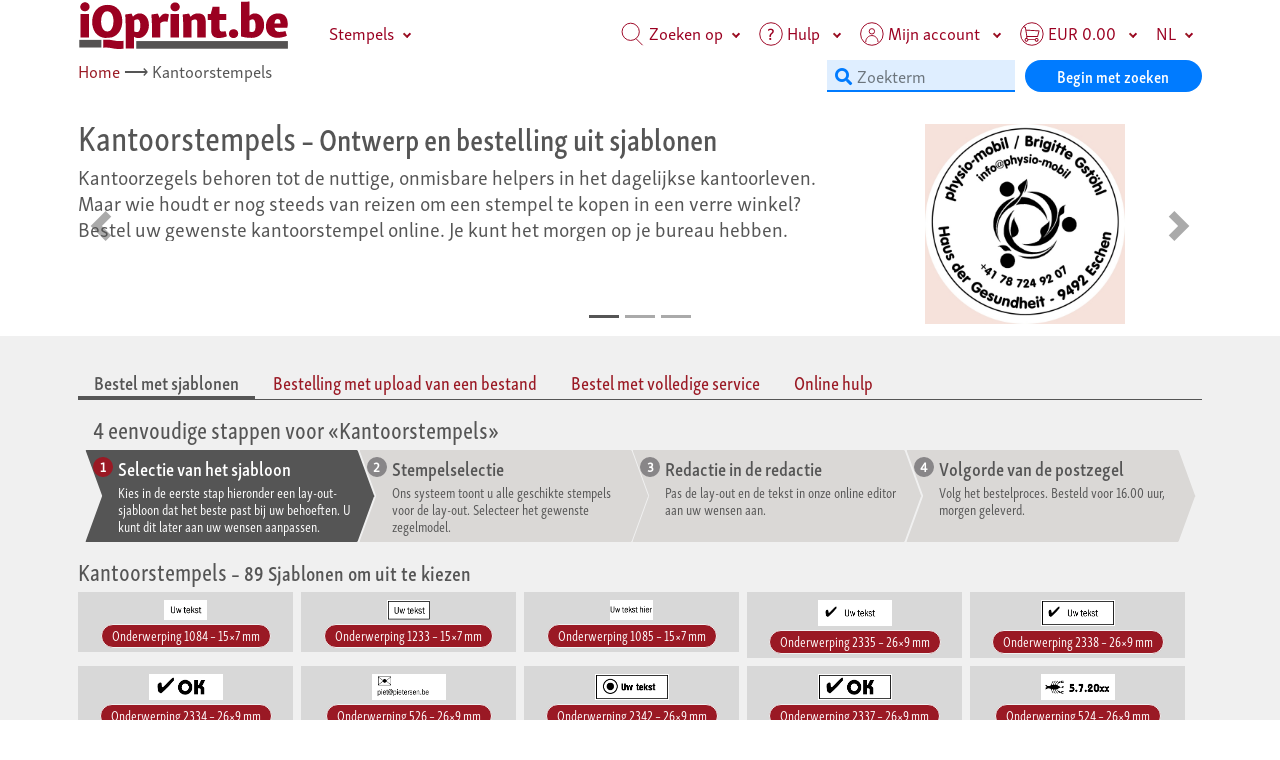

--- FILE ---
content_type: text/html;charset=UTF-8
request_url: https://www.iqprint.be/stempels/kantoorstempels/
body_size: 16821
content:
 
<!DOCTYPE html>
<html class="no-js" lang="nl" itemscope="itemscope" itemtype="http://schema.org/WebPage">
<head>
<title itemprop="name">Kantoorstempels – Ontwerp en bestelling uit sjablonen</title>
<meta charset="utf-8" />
<meta http-equiv="X-UA-Compatible" content="IE=Edge" />
<meta name="author" content="iQprint.be" />
<meta name="robots" content="index,follow" />
<meta name="revisit-after" content="15 days" />
<meta name="keywords" content="Kantoorzegels,behoren,nuttige,onmisbare,helpers,dagelijkse,kantoorleven,houdt,steeds,reizen,stempel,kopen,verre,winkel?,Bestel,gewenste,kantoorstempel,online,morgen,bureau,hebben" />
<meta name="description" content="Kantoorstempels – Ontwerp en bestelling uit sjablonen: Kantoorzegels behoren tot de nuttige, onmisbare helpers in het dagelijkse kantoorleven. .." />
<meta property="og:type" content="product" />
<meta property="og:site_name" content="www.iQprint.be" />
<meta property="og:url" content="https://www.iqprint.be/stempels/kantoorstempels/index.htm" />
<meta property="og:title" content="Kantoorstempels – Ontwerp en bestelling uit sjablonen" />
<meta property="og:description" content="Kantoorstempels – Ontwerp en bestelling uit sjablonen: Kantoorzegels behoren tot de nuttige, onmisbare helpers in het dagelijkse kantoorleven. .." />
<meta property="og:image" content="https://www.iqprint.be/og_image_nl.png" />
<meta name="twitter:card" content="website" />
<meta name="twitter:site" content="www.iQprint.be" />
<meta name="twitter:title" content="Kantoorstempels – Ontwerp en bestelling uit sjablonen" />
<meta name="twitter:description" content="Kantoorstempels – Ontwerp en bestelling uit sjablonen: Kantoorzegels behoren tot de nuttige, onmisbare helpers in het dagelijkse kantoorleven. .." />
<meta name="twitter:image" content="https://www.iqprint.be/og_image_nl.png" />
<meta itemprop="copyrightHolder" content="www.iQprint.be" />
<meta itemprop="copyrightYear" content="2003" />
<meta itemprop="isFamilyFriendly" content="True" />
<meta itemprop="image" content="https://www.iqprint.be/og_image_nl.png" />
<meta name="mobile-web-app-capable" content="yes">
<meta name="apple-mobile-web-app-title" content="www.iQprint.be">
<meta name="apple-mobile-web-app-capable" content="yes">
<meta name="apple-mobile-web-app-status-bar-style" content="default">
<link rel="apple-touch-icon-precomposed" sizes="180x180" href="https://www.iqprint.be/apple-touch-icon.png">
<link rel="icon" type="image/png" sizes="32x32" href="https://www.iqprint.be/favicon-32x32.png" />
<link rel="icon" type="image/png" sizes="16x16" href="https://www.iqprint.be/favicon-16x16.png" />
<link rel="shortcut icon" href="https://www.iqprint.be/favicon.ico">
<link rel="manifest" href="/site.webmanifest">
<meta name="msapplication-navbutton-color" content="#9a1924" />
<meta name="application-name" content="www.iQprint.be" />
<meta name="msapplication-starturl" content="https://www.iqprint.be" />
<meta name="msapplication-window" content="width=1024;height=768" />
<meta name="msapplication-TileImage" content="https://www.iqprint.be/favicon.ico">
<meta name="msapplication-TileColor" content="#9a1924">
<meta name="viewport" content="width=device-width" />
<link rel="canonical" href="https://www.iqprint.be/stempels/kantoorstempels/" />
<meta name="verification" content="a2bb821d8a320421e820c1616a0465a3" />
<link type="text/css" rel="stylesheet" href="/sysModules/obxPrintShop/css/styles_header_min_1.24.css" />
<script src="/sysModules/obxPrintShop/js/js_header_min_1.24.js"></script>
<script>
// IE doesn't have such function, but it is used inside jquery-3
if (!Object.assign) {
Object.assign = function(){
var resObj = {};
for(var i = 0; i < arguments.length; i += 1) {
var obj = arguments[i];
if (obj) {
var keys = Object.keys(obj);
for(var j=0; j < keys.length; j += 1) {
resObj[keys[j]] = obj[keys[j]];
}
}
}
return resObj;
}
}
</script>
<script async src="https://www.googletagmanager.com/gtag/js?id=AW-693960816"></script>
<script>
window.dataLayer = window.dataLayer || [];
function gtag(){dataLayer.push(arguments);}
gtag('js', new Date());
gtag('config', 'AW-693960816');
</script>
</head>
<body>  
<header>
<div class="container">
<div class="row">
<div class="col">
<nav   class="navbar navbar-obx navbar-expand-md navbar-click caret-after fixed-top"
id="main_navbar"
data-show="fade"
data-hide="fade"
itemscope="itemscope" itemtype="http://schema.org/SiteNavigationElement">
<div class="container">
<a href="https://www.iqprint.be" class="logo-link navbar-brand">
<img
src="/sysModules/obxPrintShop/core/page_parts/logo_iqprint_be.svg"
alt="www.iQprint.be Home"
class="logo logo-BE" /></a>
<button class="navbar-toggler"
type="button"
data-toggle="collapse"
data-target="#navbar"
aria-controls="navbar"
aria-expanded="false"
aria-label="Mobile Navigation">
<span class="navbar-toggler-icon-text">MENU</span>
<span class="navbar-toggler-icon"></span>
</button>
<div class="collapse navbar-collapse" id="navbar">
<div class="nav navbar-nav navbar-left pl-4" role="menu">
<div class="nav-item droptop mega">
<a data-toggle="collapse"
href="#dropdown-item-160"
class="dropdown-toggle collapsed"
aria-expanded="false">Stempels</a>
<div class="dropdown-menu bg-secondary collapse mt-0"
id="dropdown-item-160">
<div class="p-3">
<div class="row">
<div class="col-lg-2 col-md-4 col-sm-6 col-12 pl-0 pr-0">
<div class="nav flex-column nav-pills pl-2" id="v-pills-tab" role="tablist" aria-orientation="vertical">
<h3 class="mb-1">Bestelstempels</h3>
<a class="nav-link active"
id="category-pill-171"
data-toggle="pill"
href="#category-pane-171"
role="tab"
aria-controls="category-pane-171"
aria-selected="true">Met onze sjablonen</a>
<a class="nav-link "
id="category-pill-182"
data-toggle="pill"
href="#category-pane-182"
role="tab"
aria-controls="category-pane-182"
aria-selected="false">Met upload van een bestand</a>
<a class="nav-link "
id="category-pill-202"
data-toggle="pill"
href="#category-pane-202"
role="tab"
aria-controls="category-pane-202"
aria-selected="false">Naar merk en type</a>
<a class="nav-link "
id="category-pill-181"
data-toggle="pill"
href="#category-pane-181"
role="tab"
aria-controls="category-pane-181"
aria-selected="false">Met volledige service</a>
<a class="nav-link "
id="category-pill-167"
data-toggle="pill"
href="#category-pane-167"
role="tab"
aria-controls="category-pane-167"
aria-selected="false">Accessoires</a>
</div>
</div>
<div class="col-lg-10 col-md-8 col-sm-6 col-12">
<div class="tab-content p-2" id="v-pills-tabContent" >
<div   class="tab-pane p-0 fade show active"
id="category-pane-171"
role="tabpanel"
aria-labelledby="category-pill-171">
<div class="row mb-1" >
<div class="col-md-4">
<img  src="[data-uri]"
data-src="/sysModules/obxPrintShop/images/product_categories/stempel-bestellen-mit-vorlagen.svg"
alt="Met onze sjablonen"
title="Met onze sjablonen"
class="lazyload mt-2"
/>
</div>
<div class="col-md-8">
<p class="h2 m-0 pt-2">
Met onze sjablonen<span class="cmp-layout-card-title-sub"> – Online stempels bestellen</span>
</p>
<div class="lead"><p>Wij bieden tal van sjablonen voor adres, kantoor, boeking, datum, frankering, bruiloft, verificatie, ronde, tafel, duik of handtekeningstempels. U kunt ze eenvoudig aanpassen en combineren met uw eigen logo of afbeelding.</div>
<a class="w-100 btn btn-primary clearfix" href="/stempels/online-bestellen/met-stempelsjablonen/"
title="Met onze sjablonen">
Met onze sjablonen
<span></span>
</a>
</div>
</div>
</div>
<div class="tab-pane p-0 fade h-100"
id="category-pane-182"
role="tabpanel"
aria-labelledby="category-pill-182">
<div class="row pb-3" >
<div class="col-md-4">
<img  src="[data-uri]"
data-src="/sysModules/obxPrintShop/images/product_categories/stempel-bestellen-mit-ihrer-datei.svg"
alt="Met upload van een bestand"
title="Met upload van een bestand"
class="lazyload mt-2"
/>
</div>
<div class="col-md-8">
<p class="h2 m-0 pt-2">
Met upload van een bestand<span class="cmp-layout-card-title-sub"> – Online stempels bestellen</span>
</p>
<div class="lead">Heeft u een afgewerkt grafisch bestand of wilt u uw zegel in Word, Excel of een grafisch programma ontwerpen, dan kunt u uw bestand hier eenvoudigweg uploaden. Ons systeem zal dan een passende stempel voor u voorstellen.</div>
<p></p>
<a class="w-100 btn btn-primary clearfix" href="/stempels/online-bestellen/met-upload-van-een-bestand/"
title="Met upload van een bestand">
Met upload van een bestand
<span></span>
</a>
</div>
</div>
</div>
<div   class="tab-pane p-0 fade"
id="category-pane-181"
role="tabpanel"
aria-labelledby="category-pill-181">
<div class="row mb-1" >
<div class="col-md-4">
<img  src="[data-uri]"
data-src="/sysModules/obxPrintShop/images/product_categories/stempel-bestellen-mit-vollservice.svg"
alt="Met volledige service"
title="Met volledige service"
class="lazyload mt-2"
/>
</div>
<div class="col-md-8">
<p class="h2 m-0 pt-2">
Met volledige service<span class="cmp-layout-card-title-sub"> – We geven om</span>
</p>
<div class="lead"><p>Wij zorgen graag voor alles! Stuur ons gewoon wat je hebt: Tekst, logo, afbeelding, een bestand, een foto of een afdruk van de oude stempel. Wij zorgen dan voor de rest en u ontvangt een ontwerpvoorstel.</p></div>
<a class="w-100 btn btn-primary clearfix" href="/stempels/online-bestellen/met-volledige-service/"
title="Met volledige service">
Met volledige service
<span></span>
</a>
</div>
</div>
</div>
<div class="tab-pane p-0 fade"
id="category-pane-202"
role="tabpanel"
aria-labelledby="category-pill-202">
<div class="row">
<div class="col-lg-4 col-sm-6 mb-1 pl-1 pr-1 cmp-layout-card-container">
<div class="card h-100">
<div class="pl-2 pr-2">
<img   src="[data-uri]"
data-src="/sysModules/obxPrintShop/images/product_categories/360/gruppe-trodat-printy.png"
data-srcset="/sysModules/obxPrintShop/images/product_categories/360/gruppe-trodat-printy.png 1x,
/sysModules/obxPrintShop/images/product_categories/720/gruppe-trodat-printy.png 2x"
data-sizes="auto"
alt="Trodat Printy – Het best verkochte stempel"
title="Trodat Printy – Het best verkochte stempel"
class="lazyload pointer card-img-top"
data-co="1" onclick="location.href='/stempels/trodat-printy/'"  />
</div>
<div class="card-body p-1">
<div class="pointer card-text text-center" onclick="location.href='/stempels/trodat-printy/'" style="color:black;" role="menuitem">
<span itemprop="name">Trodat Printy – Het best verkochte stempel</span>
<span itemprop="url" class="d-none">/stempels/trodat-printy/</span>
</div>
</div>
</div>
</div>
<div class="col-lg-4 col-sm-6 mb-1 pl-1 pr-1 cmp-layout-card-container">
<div class="card h-100">
<div class="pl-2 pr-2">
<img   src="[data-uri]"
data-src="/sysModules/obxPrintShop/images/product_categories/360/gruppe-colop-printer.png"
data-srcset="/sysModules/obxPrintShop/images/product_categories/360/gruppe-colop-printer.png 1x,
/sysModules/obxPrintShop/images/product_categories/720/gruppe-colop-printer.png 2x"
data-sizes="auto"
alt="Colop Printer – Het alternatief voor Printy"
title="Colop Printer – Het alternatief voor Printy"
class="lazyload pointer card-img-top"
data-co="1" onclick="location.href='/stempels/colop-printer/'"  />
</div>
<div class="card-body p-1">
<div class="pointer card-text text-center" onclick="location.href='/stempels/colop-printer/'" style="color:black;" role="menuitem">
<span itemprop="name">Colop Printer – Het alternatief voor Printy</span>
<span itemprop="url" class="d-none">/stempels/colop-printer/</span>
</div>
</div>
</div>
</div>
<div class="col-lg-4 col-sm-6 mb-1 pl-1 pr-1 cmp-layout-card-container">
<div class="card h-100">
<div class="pl-2 pr-2">
<img   src="[data-uri]"
data-src="/sysModules/obxPrintShop/images/product_categories/360/gruppe-trodat-professional.png"
data-srcset="/sysModules/obxPrintShop/images/product_categories/360/gruppe-trodat-professional.png 1x,
/sysModules/obxPrintShop/images/product_categories/720/gruppe-trodat-professional.png 2x"
data-sizes="auto"
alt="Trodat Professional – Betrouwbaarheid en lange levensduur"
title="Trodat Professional – Betrouwbaarheid en lange levensduur"
class="lazyload pointer card-img-top"
data-co="1" onclick="location.href='/stempels/trodat-professional/'"  />
</div>
<div class="card-body p-1">
<div class="pointer card-text text-center" onclick="location.href='/stempels/trodat-professional/'" style="color:black;" role="menuitem">
<span itemprop="name">Trodat Professional – Betrouwbaarheid en lange levensduur</span>
<span itemprop="url" class="d-none">/stempels/trodat-professional/</span>
</div>
</div>
</div>
</div>
<div class="col-lg-4 col-sm-6 mb-1 pl-1 pr-1 cmp-layout-card-container">
<div class="card h-100">
<div class="pl-2 pr-2">
<img   src="[data-uri]"
data-src="/sysModules/obxPrintShop/images/product_categories/360/colop-classic-line-textstempel.png"
data-srcset="/sysModules/obxPrintShop/images/product_categories/360/colop-classic-line-textstempel.png 1x,
/sysModules/obxPrintShop/images/product_categories/720/colop-classic-line-textstempel.png 2x"
data-sizes="auto"
alt="Colop Classic Line – Ook als Green Line"
title="Colop Classic Line – Ook als Green Line"
class="lazyload pointer card-img-top"
data-co="1" onclick="location.href='/stempels/colop-classic-line/'"  />
</div>
<div class="card-body p-1">
<div class="pointer card-text text-center" onclick="location.href='/stempels/colop-classic-line/'" style="color:black;" role="menuitem">
<span itemprop="name">Colop Classic Line – Ook als Green Line</span>
<span itemprop="url" class="d-none">/stempels/colop-classic-line/</span>
</div>
</div>
</div>
</div>
<div class="col-lg-4 col-sm-6 mb-1 pl-1 pr-1 cmp-layout-card-container">
<div class="card h-100">
<div class="pl-2 pr-2">
<img   src="[data-uri]"
data-src="/sysModules/obxPrintShop/images/product_categories/360/colop-expert-line-textstempel.png"
data-srcset="/sysModules/obxPrintShop/images/product_categories/360/colop-expert-line-textstempel.png 1x,
/sysModules/obxPrintShop/images/product_categories/720/colop-expert-line-textstempel.png 2x"
data-sizes="auto"
alt="Colop Expert Line – De focus ligt op stabiliteit"
title="Colop Expert Line – De focus ligt op stabiliteit"
class="lazyload pointer card-img-top"
data-co="1" onclick="location.href='/stempels/colop-expert-line/'"  />
</div>
<div class="card-body p-1">
<div class="pointer card-text text-center" onclick="location.href='/stempels/colop-expert-line/'" style="color:black;" role="menuitem">
<span itemprop="name">Colop Expert Line – De focus ligt op stabiliteit</span>
<span itemprop="url" class="d-none">/stempels/colop-expert-line/</span>
</div>
</div>
</div>
</div>
<div class="col-lg-4 col-sm-6 mb-1 pl-1 pr-1 cmp-layout-card-container">
<div class="card h-100">
<div class="pl-2 pr-2">
<img   src="[data-uri]"
data-src="/sysModules/obxPrintShop/images/product_categories/360/gruppe-trodat-classic.png"
data-srcset="/sysModules/obxPrintShop/images/product_categories/360/gruppe-trodat-classic.png 1x,
/sysModules/obxPrintShop/images/product_categories/720/gruppe-trodat-classic.png 2x"
data-sizes="auto"
alt="Trodat Classic – Lintstempel voor cijfers en datum"
title="Trodat Classic – Lintstempel voor cijfers en datum"
class="lazyload pointer card-img-top"
data-co="1" onclick="location.href='/stempels/trodat-classic/'"  />
</div>
<div class="card-body p-1">
<div class="pointer card-text text-center" onclick="location.href='/stempels/trodat-classic/'" style="color:black;" role="menuitem">
<span itemprop="name">Trodat Classic – Lintstempel voor cijfers en datum</span>
<span itemprop="url" class="d-none">/stempels/trodat-classic/</span>
</div>
</div>
</div>
</div>
<div class="col-lg-4 col-sm-6 mb-1 pl-1 pr-1 cmp-layout-card-container">
<div class="card h-100">
<div class="pl-2 pr-2">
<img   src="[data-uri]"
data-src="/sysModules/obxPrintShop/images/product_categories/360/holzstempel-gruppe.png"
data-srcset="/sysModules/obxPrintShop/images/product_categories/360/holzstempel-gruppe.png 1x,
/sysModules/obxPrintShop/images/product_categories/720/holzstempel-gruppe.png 2x"
data-sizes="auto"
alt="Houtstempel – ontwerp en bestel zelf online"
title="Houtstempel – ontwerp en bestel zelf online"
class="lazyload pointer card-img-top"
data-co="1" onclick="location.href='/stempels/houtstempel/'"  />
</div>
<div class="card-body p-1">
<div class="pointer card-text text-center" onclick="location.href='/stempels/houtstempel/'" style="color:black;" role="menuitem">
<span itemprop="name">Houtstempel – ontwerp en bestel zelf online</span>
<span itemprop="url" class="d-none">/stempels/houtstempel/</span>
</div>
</div>
</div>
</div>
</div>
</div>
<div class="tab-pane p-0 fade"
id="category-pane-167"
role="tabpanel"
aria-labelledby="category-pill-167">
<div class="row">
<div class="col-lg-4 col-sm-6 mb-1 pl-1 pr-1 cmp-layout-card-container">
<div class="card h-100">
<div class="pl-2 pr-2">
<img   src="[data-uri]"
data-src="/sysModules/obxPrintShop/images/product_categories/360/ersatzkissen-fuer-colop-printer.png"
data-srcset="/sysModules/obxPrintShop/images/product_categories/360/ersatzkissen-fuer-colop-printer.png 1x,
/sysModules/obxPrintShop/images/product_categories/720/ersatzkissen-fuer-colop-printer.png 2x"
data-sizes="auto"
alt="Stempelkussens Colop Printer – "
title="Stempelkussens Colop Printer – "
class="lazyload pointer card-img-top"
data-co="1" onclick="location.href='/stempels/accessoires/stempelkussens-colop-printer/'"  />
</div>
<div class="card-body p-1">
<div class="pointer card-text text-center" onclick="location.href='/stempels/accessoires/stempelkussens-colop-printer/'" style="color:black;" role="menuitem">
<span itemprop="name">Stempelkussens Colop Printer – </span>
<span itemprop="url" class="d-none">/stempels/accessoires/stempelkussens-colop-printer/</span>
</div>
</div>
</div>
</div>
<div class="col-lg-4 col-sm-6 mb-1 pl-1 pr-1 cmp-layout-card-container">
<div class="card h-100">
<div class="pl-2 pr-2">
<img   src="[data-uri]"
data-src="/sysModules/obxPrintShop/images/product_categories/360/ersatzkissen-fuer-trodat-printy.png"
data-srcset="/sysModules/obxPrintShop/images/product_categories/360/ersatzkissen-fuer-trodat-printy.png 1x,
/sysModules/obxPrintShop/images/product_categories/720/ersatzkissen-fuer-trodat-printy.png 2x"
data-sizes="auto"
alt="Stempelkussens Trodat Printy – "
title="Stempelkussens Trodat Printy – "
class="lazyload pointer card-img-top"
data-co="1" onclick="location.href='/stempels/accessoires/stempelkussens-trodat-printy/'"  />
</div>
<div class="card-body p-1">
<div class="pointer card-text text-center" onclick="location.href='/stempels/accessoires/stempelkussens-trodat-printy/'" style="color:black;" role="menuitem">
<span itemprop="name">Stempelkussens Trodat Printy – </span>
<span itemprop="url" class="d-none">/stempels/accessoires/stempelkussens-trodat-printy/</span>
</div>
</div>
</div>
</div>
<div class="col-lg-4 col-sm-6 mb-1 pl-1 pr-1 cmp-layout-card-container">
<div class="card h-100">
<div class="pl-2 pr-2">
<img   src="[data-uri]"
data-src="/sysModules/obxPrintShop/images/product_categories/360/ersatzkissen-fuer-trodat-professional.png"
data-srcset="/sysModules/obxPrintShop/images/product_categories/360/ersatzkissen-fuer-trodat-professional.png 1x,
/sysModules/obxPrintShop/images/product_categories/720/ersatzkissen-fuer-trodat-professional.png 2x"
data-sizes="auto"
alt="Stempelkussens Trodat Professional – "
title="Stempelkussens Trodat Professional – "
class="lazyload pointer card-img-top"
data-co="1" onclick="location.href='/stempels/accessoires/stempelkussens-trodat-professional/'"  />
</div>
<div class="card-body p-1">
<div class="pointer card-text text-center" onclick="location.href='/stempels/accessoires/stempelkussens-trodat-professional/'" style="color:black;" role="menuitem">
<span itemprop="name">Stempelkussens Trodat Professional – </span>
<span itemprop="url" class="d-none">/stempels/accessoires/stempelkussens-trodat-professional/</span>
</div>
</div>
</div>
</div>
<div class="col-lg-4 col-sm-6 mb-1 pl-1 pr-1 cmp-layout-card-container">
<div class="card h-100">
<div class="pl-2 pr-2">
<img   src="[data-uri]"
data-src="/sysModules/obxPrintShop/images/product_categories/360/stempelkissen.png"
data-srcset="/sysModules/obxPrintShop/images/product_categories/360/stempelkissen.png 1x,
/sysModules/obxPrintShop/images/product_categories/720/stempelkissen.png 2x"
data-sizes="auto"
alt="Stempelkussen – Voor houten zegels en klassieke zegels"
title="Stempelkussen – Voor houten zegels en klassieke zegels"
class="lazyload pointer card-img-top"
data-co="1" onclick="location.href='/stempels/accessoires/stempelkussen/'"  />
</div>
<div class="card-body p-1">
<div class="pointer card-text text-center" onclick="location.href='/stempels/accessoires/stempelkussen/'" style="color:black;" role="menuitem">
<span itemprop="name">Stempelkussen – Voor houten zegels en klassieke zegels</span>
<span itemprop="url" class="d-none">/stempels/accessoires/stempelkussen/</span>
</div>
</div>
</div>
</div>
<div class="col-lg-4 col-sm-6 mb-1 pl-1 pr-1 cmp-layout-card-container">
<div class="card h-100">
<div class="pl-2 pr-2">
<img   src="[data-uri]"
data-src="/sysModules/obxPrintShop/images/product_categories/360/stempelfarbe.png"
data-srcset="/sysModules/obxPrintShop/images/product_categories/360/stempelfarbe.png 1x,
/sysModules/obxPrintShop/images/product_categories/720/stempelfarbe.png 2x"
data-sizes="auto"
alt="Stempelkleur – Voor het inkten van stempelkussens"
title="Stempelkleur – Voor het inkten van stempelkussens"
class="lazyload pointer card-img-top"
data-co="1" onclick="location.href='/stempels/accessoires/stempelkleur/'"  />
</div>
<div class="card-body p-1">
<div class="pointer card-text text-center" onclick="location.href='/stempels/accessoires/stempelkleur/'" style="color:black;" role="menuitem">
<span itemprop="name">Stempelkleur – Voor het inkten van stempelkussens</span>
<span itemprop="url" class="d-none">/stempels/accessoires/stempelkleur/</span>
</div>
</div>
</div>
</div>
</div>
</div>
</div>
</div>
</div> 
</div>
</div>
</div>
<div class="dropdown-divider m-0"></div>
</div>
<div class="nav navbar-nav navbar-right">
<div class="nav-item dropdown mega top-nav-search" 
data-show="fade" 
data-hide="fade">
<a data-toggle="collapse"
href="#id_search"
class="dropdown-toggle collapsed"
aria-expanded="false">
<img   src="/sysModules/obxPrintShop/gfx/icons/svg/search.svg"
class="header-icon-svg d-none d-xl-inline-block"
alt="Zoeken op">
Zoeken op</a>
<div class="dropdown-menu p-2 pt-5 pl-5 m-0 mt-0 collapse" role="menu"
id="id_search">
<form class="no-margin" action="/zoek/" method="get">
<div class="row input-group ml-0">
<div class="col-md-6">
<i class="fa fa-search" style="position:absolute;color: #007bff;width:32px;height:32px;font-size:30px;padding:5px;"></i>
<input type="text" style="font-size:1.375rem !important;padding-left:3rem !important;"
name="search"
class="form-control search-field-nav"
placeholder="Voer een zoekterm in "
aria-label="Voer een zoekterm in ">
<div class="lead search-text">
<div class="mt-3">
U kunt zoeken op trefwoord of grootte.<br>Voorbeelden:<br> "Ronde stempel" vindt stempels met een ronde afdruk.<br> 60x40 vondstzegels met een afdrukgrootte van ca. 60x40 mm<br> 60x vondstzegels met een breedte van ca. 60 mm<br> </br></br></br></br>
</div>
</div>
</div>
<div class="col-md-4 input-group-btn">
<button class="btn btn-forms form-control border-0"
type="submit"
style="z-index: 4;font-size:1.375rem !important;line-height:1 !important;padding-top:0 !important;border-radius:20px;">
Begin met zoeken 
</button>
</div>
<div class="col-md-2 text-right">
<button type="button"
data-toggle="collapse"
href="#id_search"
class="toggle-dropdown btn form-control border-0 float-right"
style="width: 60px !important;height:40px;"
aria-expanded="false">
<i class="fa fa-times"></i>
</button>
</div>
</div>
</form>
<br>
</div>
</div> 
<div class="nav-item dropdown">
<a class="dropdown-toggle collapsed top-nav-help-off"
href="#item_help"
data-toggle="collapse"
aria-haspopup="true"
aria-expanded="false">
<img src="/sysModules/obxPrintShop/gfx/icons/svg/hilfe.svg"
class="header-icon-svg d-none d-xl-inline-block"
alt="Hulp">
<span>Hulp</span>
</a>
<div class="dropdown-menu col-xl-2 animated collapse mt-0" id="item_help" style="max-width: 300px;">
<div class="p-2">
<div class="dropdown-text ">
<a class="dropdown-link" href="/mijn-account/hulp/">
<i class="fas fa-info-circle"></i>&nbsp;Onine-Hulp – Naar Mijn account
</a>
</div>
<div class="dropdown-divider m-0"></div>
<div class="dropdown-text ">
<a class="dropdown-link" href="/stempels/hulp/">
<i class="fas fa-info-circle"></i>&nbsp;Onine-Hulp – Naar het «Stamp» gebied
</a>
</div>
<div class="dropdown-divider m-0"></div>
<div class="dropdown-text ">
<a class="dropdown-link" href="/hulp-global/">
<i class="fas fa-info-circle"></i>&nbsp;Onine-Hulp – Alle onderwerpen
</a>
</div>
</div>
</div>
</div>
<div class="nav-item dropdown">
<a class="dropdown-toggle collapsed header-title-account-a top-nav-user-account"
href="#item_account"
data-toggle="collapse"
aria-haspopup="true"
aria-expanded="false">
<img src="/sysModules/obxPrintShop/gfx/icons/svg/user-account.svg"
class="header-icon-svg d-none d-xl-inline-block"
alt="Mijn account">
<span class="js-header-title-account">Mijn account<span>
</a>
<div class="dropdown-menu col-xl-2 animated collapse mt-0" id="item_account" style="max-width: 360px;margin-top:-4px !important;">
<div class="p-2">
<div class="dropdown-text ">
<a class="dropdown-link" href="/mijn-account/nabestelling/">
<i class="fas fa-user"></i>&nbsp;Nabestelling – bestelde producten opnieuw bestellen
</a>
</div>
<div class="dropdown-divider m-0"></div>
<div class="dropdown-text ">
<a class="dropdown-link" href="/mijn-account/ontwerpen/">
<i class="fas fa-address-card"></i>&nbsp;Ontwerpen – Laad opgeslagen concepten
</a>
</div>
<div class="dropdown-divider m-0"></div>
<div class="dropdown-text ">
<a class="dropdown-link" href="/mijn-account/watchlist/">
<i class="fas fa-address-card"></i>&nbsp;Watchlist – Maakt de selectie een beetje gemakkelijker
</a>
</div>
<div class="dropdown-divider m-0"></div>
<div class="dropdown-text ">
<a class="dropdown-link" href="/mijn-account/account-openen/?sc_action=register_formsmall">
<i class="fas fa-user"></i>&nbsp;Account openen – Voor nabestellingen en eigen ontwerpen
</a>
</div>
<div class="dropdown-divider m-0"></div>
<div class="dropdown-text ">
<a class="dropdown-link" href="/mijn-account/accountgegevens/">
<i class="fas fa-user"></i>&nbsp;Gegevens – De verzendinformatie
</a>
</div>
<div class="dropdown-divider m-0"></div>
<div class="dropdown-text ">
<a class="dropdown-link" href="/mijn-account/wachtwoord-vergeten/?sc_action=forget">
<i class="fas fa-user"></i>&nbsp;Wachtwoord vergeten – Eenvoudigweg gereset
</a>
</div>
<div class="dropdown-divider m-0"></div>
<div class="dropdown-text ">
<a class="dropdown-link" href="/uitloggen/">
<i class="fas fa-sign-out-alt"></i>&nbsp;Uitloggen – 
</a>
</div>
</div>
</div>
</div>
<div class="nav-item dropdown mega-xs">
<a data-toggle="collapse" href="#id_cart" class="dropdown-toggle collapsed" aria-expanded="false">
<img src="/sysModules/obxPrintShop/gfx/icons/svg/shopping-cart.svg"
class="header-icon-svg d-none d-xl-inline-block"
alt="Winkelkarretje">
<span class="js-header-title-cart">EUR 0.00</span>
</a>
<div class="dropdown-menu mt-0 col-12 col-sm-7 col-lg-5 col-xl-5 col-md-5 collapse" id="id_cart">
<div class="p-3">
<div class="row">
<div class="col-12 nav-cart-info"><span class="js-header-cart-info"></span></div>
</div>
<div class="row text-right">
<div class="col">
<a href="/obxShoppingCart.cfm?cartAction=ShowCart"
class="btn btn-forms btn-sm top-nav-cart">
Naar de winkelwagen
</a>
</div>
</div>
</div>
</div>
</div>
<div class="nav-item dropdown">
<a class="dropdown-toggle collapsed" href="#id_content" data-toggle="collapse" aria-haspopup="true"
aria-expanded="false">NL</a>
<div class="dropdown-menu mt-0 col-xl-2 animated collapse" id="id_content" style="max-width: 180px;">
<div class="p-2">
<div class="dropdown-header">
<span class="description">Hier kunt u de gewenste taal selecteren </span> 
</div>
<div class="dropdown-divider m-0"></div>
<div class="dropdown-text "><a class="dropdown-link" href="/stempels/kantoorstempels/">Dutch</a></div>
<div class="dropdown-divider m-0"></div>
<div class="dropdown-text "><a class="dropdown-link" href="/de/stempel/buero-stempel/">Deutsch</a></div>
<div class="dropdown-divider m-0"></div>
<div class="dropdown-text "><a class="dropdown-link" href="/fr/tampons/tampons-de-bureau/">Français</a></div>
<div class="dropdown-divider m-0"></div>
<div class="dropdown-text "><a class="dropdown-link" href="/en/stamps/office-stamps/">Englisch</a></div>
</div>
</div>
<a href="https://www.arial.ch/trodat-printy-4912/" class="d-none">Aktuell: Trodat Printy 4912</a>
</div>
</div>
</div>
</div>
</nav>
</div>
</div>
</div>
</header>
<script>
var absHttpPrefixLang = "";
</script>
<script src="/sysModules/obxPrintShop/core/page_parts/assets/main.js?_v=1.24"></script>
<link rel="stylesheet" href="/sysModules/obxPrintShop/core/page_parts/assets/main.css?_v=1.24">
<div class="container">
<div class="row">
<div class="col-12">
<nav aria-label="breadcrumb">
<ol class="breadcrumb  mt-1">
<li class="breadcrumb-item"><a href="https://www.iqprint.be" class="breadCrumbLink">Home</a>
</li>
<li><span class="breadCrumbArrow">&nbsp;⟶</span>
Kantoorstempels 
</li>
<li class="nav-item ml-auto">
<style>
#search-field {
height: 32px !important;
line-height:10px !important;
padding:0 !important;
padding-left:30px !important;
color: #000000;
background-color: #dfeeff !important;
border: 0px solid #007bff !important;
border-bottom: 2px solid #007bff !important;
min-width:150px;
}
#search-icon {
padding: 8px;
color: #007bff;
min-width: 20px;
text-align: center;
position:absolute;
}
#search-button {
z-index: 4;
padding:0 20px !important;
height:32px !important;
border-radius:16px !important;
line-height:12px !important;}
</style>
<form class="no-margin" action="/zoek/" method="get">
<div class="row input-group ml-0">
<div style="width:50%;float:left;padding:0 !important;">
<i class="fa fa-search" id="search-icon"></i>
<input type="text"
name="search"
class="form-control"
id="search-field"
placeholder="Zoekterm "
aria-label="Zoekterm "
autofocus>
</div>
<div class="input-group-btn" style="width:50%;float:left;margin:0">
<button class="btn btn-forms-search form-control border-0"
id="search-button"
type="submit">
Begin met zoeken 
</button>
</div>
</div>
</form>
</li>
</ol>
</nav>
</div>
</div>
</div>
<link rel="stylesheet" type="text/css" href="/sysModules/obxPrintShop/core/order_types/assets/main.css?_v=1.24">
<link rel="stylesheet" type="text/css" href="/sysModules/obxPrintShop/core/layout/assets/main.css?_v=1.24">
<link rel="stylesheet" type="text/css" href="/sysModules/obxPrintShop/core/layout/assets/step-indicator.css?_v=1.24">
<script src="/sysModules/obxPrintShop/core/layout/assets/main.js?_v=1.24"></script>
<link rel="stylesheet" type="text/css" href="/sysModules/obxPrintShop/core/layout/assets/img_selected.css?_v=1.24">
<script src="/sysModules/obxPrintShop/core/layout/assets/img_selected.js?_v=1.24"></script>
<script src="/sysModules/obxPrintShop/core/layout/assets/accordion.js?_v=1.24"></script>
<script src="/sysModules/sysFiles/jQuery/jquery.equal.height.v3.js"></script>
<script>
$(function(){
$(".js-equal-height").equalheight({
equalize_inside: [".js-equal-height-inner-1", ".js-equal-height-inner-2", ".js-equal-height-inner-3", ".js-equal-height-inner-4"]
})
.find("img[src]").on("load", function(){
$(window).trigger("resize");
}).end();
$('.nav-tabs a').on('shown.bs.tab', function(event){
$(window).trigger("resize");
});
});
</script>
<link rel="stylesheet" type="text/css" href="/sysModules/obxPrintShop/core/product_categories_stamps/assets/main.css?_v=1.24">
<script src="https://cdnjs.cloudflare.com/ajax/libs/mark.js/8.11.1/jquery.mark.min.js"></script>
<script src="/sysModules/obxPrintShop/js/dynamic_filter.js?_v=1.24"></script>
<link rel="stylesheet" type="text/css" href="/sysModules/obxPrintShop/core/order_types/stamp_categories/assets/main.css?_v=1.24">
<script src="/sysModules/obxPrintShop/core/order_types/stamp_categories/assets/main.js?_v=1.24"></script>
<link rel="stylesheet" type="text/css" href="/sysModules/obxPrintShop/core/layout/assets/main.css?_v=1.24">
<section class=" row-light">
<div class="container pt-3 pb-0">
<div id="slider_this"
class="carousel slider_this slide slider_light"
data-ride="carousel" style="height:220px;">
<ol class="carousel-indicators">
<li data-target="#slider_this"
data-slide-to="0" class="active">
</li>
<li data-target="#slider_this"
data-slide-to="1">
</li>
<li data-target="#slider_this"
data-slide-to="2">
</li>
</ol>
<div class="carousel-inner">
<div class="carousel-item pl-0 pr-0 active">
<div class="row">
<div class="col-md-8">
<div class="text-left text-lg" style="max-height:220px;overflow:hidden;">
<h1>
Kantoorstempels<span class="cmp-layout-card-title-sub"> – Ontwerp en bestelling uit sjablonen</span>
</h1>
<p>Kantoorzegels behoren tot de nuttige, onmisbare helpers in het dagelijkse kantoorleven. Maar wie houdt er nog steeds van reizen om een stempel te kopen in een verre winkel? Bestel uw gewenste kantoorstempel online. Je kunt het morgen op je bureau hebben.</p> 
</div>
</div>
<div class="col-md-4 text-center mt-2 d-none d-md-block">
<div>
<img   src="[data-uri]"
data-src="/sysModules/obxPrintShop/images/order_samples/550/adressstempel-mit-rahmen-329637.jpg"
data-srcset="/sysModules/obxPrintShop/images/order_samples/550/adressstempel-mit-rahmen-329637.jpg 1x,
/sysModules/obxPrintShop/images/order_samples/1120/adressstempel-mit-rahmen-329637.jpg 2x"
data-sizes="auto"
alt="Kantoorstempels"
title="Kantoorstempels"
class="lazyload slider-image slider_this_image_1"
data-co="1"  style="max-height:200px;" />
</div>
<div class="text-center">
<p></p>
</div>
</div>
</div>
</div>
<div class="carousel-item pl-0 pr-0 ">
<div class="row">
<div class="col-md-8">
<div class="text-left text-lg" style="max-height:220px;overflow:hidden;">
<h2>
Kantoorstempels<span class="cmp-layout-card-title-sub"> – Ontwerp en bestelling uit sjablonen</span>
</h2>
<h2>Kantoorstempel met sjablonen</h2> <p>Om uw werk te vergemakkelijken, leveren wij veel van de vaak bestelde kantoorstempels als sjabloon. U kunt ze eenvoudig online aanpassen aan uw behoeften. Onder de vele beschikbare lettertypen, die u in alle maten kunt plaatsen, vindt u zeker wat u zoekt.</p> 
</div>
</div>
<div class="col-md-4 text-center mt-2 d-none d-md-block">
<div>
<img   src="[data-uri]"
data-src="/sysModules/obxPrintShop/images/order_samples/550/rundstempel-313633.jpg"
data-srcset="/sysModules/obxPrintShop/images/order_samples/550/rundstempel-313633.jpg 1x,
/sysModules/obxPrintShop/images/order_samples/1120/rundstempel-313633.jpg 2x"
data-sizes="auto"
alt="Kantoorstempels"
title="Kantoorstempels"
class="lazyload slider-image slider_this_image_2"
data-co="1"  style="max-height:200px;" />
</div>
<div class="text-center">
<p></p>
</div>
</div>
</div>
</div>
<div class="carousel-item pl-0 pr-0 ">
<div class="row">
<div class="col-md-8">
<div class="text-left text-xl" style="max-height:220px;overflow:hidden;">
<h2>
Kantoorstempels<span class="cmp-layout-card-title-sub"> – Ontwerp en bestelling uit sjablonen</span>
</h2>
<p>Als u op zoek bent naar een kantoorstempel met datum, vindt u deze in de categorie "Datumstempel". We dragen alle gangbare datumstempels.</p> 
</div>
</div>
<div class="col-md-4 text-center mt-2 d-none d-md-block">
<div>
<img   src="[data-uri]"
data-src="/sysModules/obxPrintShop/images/order_samples/550/adressstempel-ohne-rahmen-351800.jpg"
data-srcset="/sysModules/obxPrintShop/images/order_samples/550/adressstempel-ohne-rahmen-351800.jpg 1x,
/sysModules/obxPrintShop/images/order_samples/1120/adressstempel-ohne-rahmen-351800.jpg 2x"
data-sizes="auto"
alt="Kantoorstempels"
title="Kantoorstempels"
class="lazyload slider-image slider_this_image_3"
data-co="1"  style="max-height:200px;" />
</div>
<div class="text-center">
<p></p>
</div>
</div>
</div>
</div>
</div>
<a class="carousel-control-prev"
href="#slider_this"
role="button"
data-slide="prev"
style="border-bottom:none;">
<span class="carousel-control-prev-icon" aria-hidden="true"></span>
<span class="sr-only">Terug</span>
</a>
<a class="carousel-control-next"
href="#slider_this"
role="button"
data-slide="next"
style="border-bottom:none;">
<span class="carousel-control-next-icon" aria-hidden="true"></span>
<span class="sr-only">Voorwaarts</span>
</a>
</div>
<script>
$('.carousel').carousel({
interval: 5000
})
</script>
</div>
</section>
<section class=" row-dark">
<div class="container pt-3">
<div class="row">
<div class="col-md-12">
<ul class="nav nav-tabs" id="tab_layout_order_types" role="tablist">
<li class="nav-item">
<a class="nav-link active"
id="tab_1"
data-toggle="tab"
href="#layout_order_types_tabitem_1"
role="tab"
aria-controls="layout_order_types_tabitem_1"
aria-selected="true"> Bestel met sjablonen</a>
</li>
<li class="nav-item">
<a class="nav-link "
id="tab_2"
data-toggle="tab"
href="#layout_order_types_tabitem_2"
role="tab"
aria-controls="layout_order_types_tabitem_2"
aria-selected="true"> Bestelling met upload van een bestand</a>
</li>
<li class="nav-item">
<a class="nav-link "
id="tab_3"
data-toggle="tab"
href="#layout_order_types_tabitem_3"
role="tab"
aria-controls="layout_order_types_tabitem_3"
aria-selected="true"> Bestel met volledige service</a>
</li>
<li class="nav-item">
<a class="nav-link "
id="tab_4"
data-toggle="tab"
href="#layout_order_types_tabitem_4"
role="tab"
aria-controls="layout_order_types_tabitem_4"
aria-selected="true"> Online hulp</a>
</li>
</ul>
<div class="tab-content tab-content-bg-transparent">
<div class="tab-pane show pl-0 pr-0 active"
id="layout_order_types_tabitem_1"
role="tabpanel"
aria-labelledby="tab_1">
<div class="row">
<div class="col-md-12">
<div class="text-sm text-left">
<div class="row">
<div class="col-md-12">
<div class="multi-step numbered">
<h3 class="pb-2">4 eenvoudige stappen voor «Kantoorstempels»</h3>
<ol>
<li class="current">
<div class="wrap">
<p class="title">Selectie van het sjabloon</p>
<p class="subtitle">Kies in de eerste stap hieronder een lay-out-sjabloon dat het beste past bij uw behoeften. U kunt dit later aan uw wensen aanpassen.</p>
</div>
</li>
<li>
<div class="wrap">
<p class="title">Stempelselectie</p>
<p class="subtitle">Ons systeem toont u alle geschikte stempels voor de lay-out. Selecteer het gewenste zegelmodel.</p>
</div>
</li>
<li>
<div class="wrap">
<p class="title">Redactie in de redactie</p>
<p class="subtitle">Pas de lay-out en de tekst in onze online editor aan uw wensen aan.</p>
</div>
</li>
<li>
<div class="wrap">
<p class="title">Volgorde van de postzegel</p>
<p class="subtitle">Volg het bestelproces. Besteld voor 16.00 uur, morgen geleverd.</p>
</div>
</li>
</ol>
</div>
<div class="mb-2"></div>
<h3 class="mt-3">
Kantoorstempels<span class="cmp-layout-card-title-sub"> – 89 Sjablonen om uit te kiezen</span>
</h3>
</div>
<div class="col-12">
<div class="clearfix"></div> <div class="stamp-layout-image-container p-2" style="width:215px;height:60px;"> <a href="?layout_id=1084"   class="js-isreplacementpart"> <img  src="/vendor001/gfxProducts/x2/layout-1084.png" alt="Sjabloon kiezen: 1084" title="Sjabloon kiezen: 1084" class="StampLayoutImage" width="43" /> <span class="btn btn-xs btn-primary mt-1"> <small>Onderwerping 1084 – 15×7 mm</small> </span> </a> </div> <div class="stamp-layout-image-container p-2" style="width:215px;height:60px;"> <a href="?layout_id=1233"   class="js-isreplacementpart"> <img  src="/vendor001/gfxProducts/x2/layout-1233.png" alt="Sjabloon kiezen: 1233" title="Sjabloon kiezen: 1233" class="StampLayoutImage" width="43" /> <span class="btn btn-xs btn-primary mt-1"> <small>Onderwerping 1233 – 15×7 mm</small> </span> </a> </div> <div class="stamp-layout-image-container p-2" style="width:215px;height:60px;"> <a href="?layout_id=1085"   class="js-isreplacementpart"> <img  src="/vendor001/gfxProducts/x2/layout-1085.png" alt="Sjabloon kiezen: 1085" title="Sjabloon kiezen: 1085" class="StampLayoutImage" width="43" /> <span class="btn btn-xs btn-primary mt-1"> <small>Onderwerping 1085 – 15×7 mm</small> </span> </a> </div> <div class="stamp-layout-image-container p-2" style="width:215px;height:66px;"> <a href="?layout_id=2335"   class="js-isreplacementpart"> <img  src="/vendor001/gfxProducts/x2/layout-2335.png" alt="Sjabloon kiezen: 2335" title="Sjabloon kiezen: 2335" class="StampLayoutImage" width="74" /> <span class="btn btn-xs btn-primary mt-1"> <small>Onderwerping 2335 – 26×9 mm</small> </span> </a> </div> <div class="stamp-layout-image-container p-2" style="width:215px;height:66px;"> <a href="?layout_id=2338"   class="js-isreplacementpart"> <img  src="/vendor001/gfxProducts/x2/layout-2338.png" alt="Sjabloon kiezen: 2338" title="Sjabloon kiezen: 2338" class="StampLayoutImage" width="74" /> <span class="btn btn-xs btn-primary mt-1"> <small>Onderwerping 2338 – 26×9 mm</small> </span> </a> </div> <div class="stamp-layout-image-container p-2" style="width:215px;height:66px;"> <a href="?layout_id=2334"   class="js-isreplacementpart"> <img  src="/vendor001/gfxProducts/x2/layout-2334.png" alt="Sjabloon kiezen: 2334" title="Sjabloon kiezen: 2334" class="StampLayoutImage" width="74" /> <span class="btn btn-xs btn-primary mt-1"> <small>Onderwerping 2334 – 26×9 mm</small> </span> </a> </div> <div class="stamp-layout-image-container p-2" style="width:215px;height:66px;"> <a href="?layout_id=526"   class="js-isreplacementpart"> <img  src="/vendor001/gfxProducts/x2/layout-526.png" alt="Sjabloon kiezen: 526" title="Sjabloon kiezen: 526" class="StampLayoutImage" width="74" /> <span class="btn btn-xs btn-primary mt-1"> <small>Onderwerping 526 – 26×9 mm</small> </span> </a> </div> <div class="stamp-layout-image-container p-2" style="width:215px;height:66px;"> <a href="?layout_id=2342"   class="js-isreplacementpart"> <img  src="/vendor001/gfxProducts/x2/layout-2342.png" alt="Sjabloon kiezen: 2342" title="Sjabloon kiezen: 2342" class="StampLayoutImage" width="74" /> <span class="btn btn-xs btn-primary mt-1"> <small>Onderwerping 2342 – 26×9 mm</small> </span> </a> </div> <div class="stamp-layout-image-container p-2" style="width:215px;height:66px;"> <a href="?layout_id=2337"   class="js-isreplacementpart"> <img  src="/vendor001/gfxProducts/x2/layout-2337.png" alt="Sjabloon kiezen: 2337" title="Sjabloon kiezen: 2337" class="StampLayoutImage" width="74" /> <span class="btn btn-xs btn-primary mt-1"> <small>Onderwerping 2337 – 26×9 mm</small> </span> </a> </div> <div class="stamp-layout-image-container p-2" style="width:215px;height:66px;"> <a href="?layout_id=524"   class="js-isreplacementpart"> <img  src="/vendor001/gfxProducts/x2/layout-524.png" alt="Sjabloon kiezen: 524" title="Sjabloon kiezen: 524" class="StampLayoutImage" width="74" /> <span class="btn btn-xs btn-primary mt-1"> <small>Onderwerping 524 – 26×9 mm</small> </span> </a> </div> <div class="stamp-layout-image-container p-2" style="width:215px;height:66px;"> <a href="?layout_id=525"   class="js-isreplacementpart"> <img  src="/vendor001/gfxProducts/x2/layout-525.png" alt="Sjabloon kiezen: 525" title="Sjabloon kiezen: 525" class="StampLayoutImage" width="74" /> <span class="btn btn-xs btn-primary mt-1"> <small>Onderwerping 525 – 26×9 mm</small> </span> </a> </div> <div class="stamp-layout-image-container p-2" style="width:215px;height:66px;"> <a href="?layout_id=2341"   class="js-isreplacementpart"> <img  src="/vendor001/gfxProducts/x2/layout-2341.png" alt="Sjabloon kiezen: 2341" title="Sjabloon kiezen: 2341" class="StampLayoutImage" width="74" /> <span class="btn btn-xs btn-primary mt-1"> <small>Onderwerping 2341 – 26×9 mm</small> </span> </a> </div> <div class="stamp-layout-image-container p-2" style="width:215px;height:66px;"> <a href="?layout_id=527"   class="js-isreplacementpart"> <img  src="/vendor001/gfxProducts/x2/layout-527.png" alt="Sjabloon kiezen: 527" title="Sjabloon kiezen: 527" class="StampLayoutImage" width="74" /> <span class="btn btn-xs btn-primary mt-1"> <small>Onderwerping 527 – 26×9 mm</small> </span> </a> </div> <div class="stamp-layout-image-container p-2" style="width:215px;height:66px;"> <a href="?layout_id=2328"   class="js-isreplacementpart"> <img  src="/vendor001/gfxProducts/x2/layout-2328.png" alt="Sjabloon kiezen: 2328" title="Sjabloon kiezen: 2328" class="StampLayoutImage" width="74" /> <span class="btn btn-xs btn-primary mt-1"> <small>Onderwerping 2328 – 26×9 mm</small> </span> </a> </div> <div class="stamp-layout-image-container p-2" style="width:215px;height:66px;"> <a href="?layout_id=2332"   class="js-isreplacementpart"> <img  src="/vendor001/gfxProducts/x2/layout-2332.png" alt="Sjabloon kiezen: 2332" title="Sjabloon kiezen: 2332" class="StampLayoutImage" width="74" /> <span class="btn btn-xs btn-primary mt-1"> <small>Onderwerping 2332 – 26×9 mm</small> </span> </a> </div> <div class="stamp-layout-image-container p-2" style="width:215px;height:66px;"> <a href="?layout_id=2327"   class="js-isreplacementpart"> <img  src="/vendor001/gfxProducts/x2/layout-2327.png" alt="Sjabloon kiezen: 2327" title="Sjabloon kiezen: 2327" class="StampLayoutImage" width="74" /> <span class="btn btn-xs btn-primary mt-1"> <small>Onderwerping 2327 – 26×9 mm</small> </span> </a> </div> <div class="stamp-layout-image-container p-2" style="width:215px;height:66px;"> <a href="?layout_id=2331"   class="js-isreplacementpart"> <img  src="/vendor001/gfxProducts/x2/layout-2331.png" alt="Sjabloon kiezen: 2331" title="Sjabloon kiezen: 2331" class="StampLayoutImage" width="74" /> <span class="btn btn-xs btn-primary mt-1"> <small>Onderwerping 2331 – 26×9 mm</small> </span> </a> </div> <div class="stamp-layout-image-container p-2" style="width:215px;height:66px;"> <a href="?layout_id=2329"   class="js-isreplacementpart"> <img  src="/vendor001/gfxProducts/x2/layout-2329.png" alt="Sjabloon kiezen: 2329" title="Sjabloon kiezen: 2329" class="StampLayoutImage" width="74" /> <span class="btn btn-xs btn-primary mt-1"> <small>Onderwerping 2329 – 26×9 mm</small> </span> </a> </div> <div class="stamp-layout-image-container p-2" style="width:215px;height:66px;"> <a href="?layout_id=2330"   class="js-isreplacementpart"> <img  src="/vendor001/gfxProducts/x2/layout-2330.png" alt="Sjabloon kiezen: 2330" title="Sjabloon kiezen: 2330" class="StampLayoutImage" width="74" /> <span class="btn btn-xs btn-primary mt-1"> <small>Onderwerping 2330 – 26×9 mm</small> </span> </a> </div> <div class="stamp-layout-image-container p-2" style="width:215px;height:66px;"> <a href="?layout_id=523"   class="js-isreplacementpart"> <img  src="/vendor001/gfxProducts/x2/layout-523.png" alt="Sjabloon kiezen: 523" title="Sjabloon kiezen: 523" class="StampLayoutImage" width="74" /> <span class="btn btn-xs btn-primary mt-1"> <small>Onderwerping 523 – 26×9 mm</small> </span> </a> </div> <div class="stamp-layout-image-container p-2" style="width:215px;height:66px;"> <a href="?layout_id=2339"   class="js-isreplacementpart"> <img  src="/vendor001/gfxProducts/x2/layout-2339.png" alt="Sjabloon kiezen: 2339" title="Sjabloon kiezen: 2339" class="StampLayoutImage" width="74" /> <span class="btn btn-xs btn-primary mt-1"> <small>Onderwerping 2339 – 26×9 mm</small> </span> </a> </div> <div class="stamp-layout-image-container p-2" style="width:215px;height:66px;"> <a href="?layout_id=2336"   class="js-isreplacementpart"> <img  src="/vendor001/gfxProducts/x2/layout-2336.png" alt="Sjabloon kiezen: 2336" title="Sjabloon kiezen: 2336" class="StampLayoutImage" width="74" /> <span class="btn btn-xs btn-primary mt-1"> <small>Onderwerping 2336 – 26×9 mm</small> </span> </a> </div> <div class="stamp-layout-image-container p-2" style="width:215px;height:66px;"> <a href="?layout_id=2472"   class="js-isreplacementpart"> <img  src="/vendor001/gfxProducts/x2/layout-2472.png" alt="Sjabloon kiezen: 2472" title="Sjabloon kiezen: 2472" class="StampLayoutImage" width="74" /> <span class="btn btn-xs btn-primary mt-1"> <small>Onderwerping 2472 – 26×9 mm</small> </span> </a> </div> <div class="stamp-layout-image-container p-2" style="width:215px;height:66px;"> <a href="?layout_id=1831"   class="js-isreplacementpart"> <img  src="/vendor001/gfxProducts/x2/layout-1831.png" alt="Sjabloon kiezen: 1831" title="Sjabloon kiezen: 1831" class="StampLayoutImage" width="74" /> <span class="btn btn-xs btn-primary mt-1"> <small>Onderwerping 1831 – 26×9 mm</small> </span> </a> </div> <div class="stamp-layout-image-container p-2" style="width:215px;height:66px;"> <a href="?layout_id=1328"   class="js-isreplacementpart"> <img  src="/vendor001/gfxProducts/x2/layout-1328.png" alt="Sjabloon kiezen: 1328" title="Sjabloon kiezen: 1328" class="StampLayoutImage" width="74" /> <span class="btn btn-xs btn-primary mt-1"> <small>Onderwerping 1328 – 26×9 mm</small> </span> </a> </div> <div class="stamp-layout-image-container p-2" style="width:215px;height:69px;"> <a href="?layout_id=5400"   class="js-isreplacementpart"> <img  src="/vendor001/gfxProducts/x2/layout-5400.png" alt="Sjabloon kiezen: 5400" title="Sjabloon kiezen: 5400" class="StampLayoutImage" width="142" /> <span class="btn btn-xs btn-primary mt-1"> <small>Onderwerping 5400 – 50×10 mm</small> </span> </a> </div> <div class="stamp-layout-image-container p-2" style="width:215px;height:69px;"> <a href="?layout_id=5397"   class="js-isreplacementpart"> <img  src="/vendor001/gfxProducts/x2/layout-5397.png" alt="Sjabloon kiezen: 5397" title="Sjabloon kiezen: 5397" class="StampLayoutImage" width="142" /> <span class="btn btn-xs btn-primary mt-1"> <small>Onderwerping 5397 – 50×10 mm</small> </span> </a> </div> <div class="stamp-layout-image-container p-2" style="width:215px;height:69px;"> <a href="?layout_id=5399"   class="js-isreplacementpart"> <img  src="/vendor001/gfxProducts/x2/layout-5399.png" alt="Sjabloon kiezen: 5399" title="Sjabloon kiezen: 5399" class="StampLayoutImage" width="142" /> <span class="btn btn-xs btn-primary mt-1"> <small>Onderwerping 5399 – 50×10 mm</small> </span> </a> </div> <div class="stamp-layout-image-container p-2" style="width:215px;height:69px;"> <a href="?layout_id=2453"   class="js-isreplacementpart"> <img  src="/vendor001/gfxProducts/x2/layout-2453.png" alt="Sjabloon kiezen: 2453" title="Sjabloon kiezen: 2453" class="StampLayoutImage" width="198" /> <span class="btn btn-xs btn-primary mt-1"> <small>Onderwerping 2453 – 70×10 mm</small> </span> </a> </div> <div class="stamp-layout-image-container p-2" style="width:215px;height:69px;"> <a href="?layout_id=2454"   class="js-isreplacementpart"> <img  src="/vendor001/gfxProducts/x2/layout-2454.png" alt="Sjabloon kiezen: 2454" title="Sjabloon kiezen: 2454" class="StampLayoutImage" width="198" /> <span class="btn btn-xs btn-primary mt-1"> <small>Onderwerping 2454 – 70×10 mm</small> </span> </a> </div> <div class="stamp-layout-image-container p-2" style="width:215px;height:69px;"> <a href="?layout_id=744"   class="js-isreplacementpart"> <img  src="/vendor001/gfxProducts/x2/layout-744.png" alt="Sjabloon kiezen: 744" title="Sjabloon kiezen: 744" class="StampLayoutImage" width="198" /> <span class="btn btn-xs btn-primary mt-1"> <small>Onderwerping 744 – 70×10 mm</small> </span> </a> </div> <div class="stamp-layout-image-container p-2" style="width:215px;height:75px;"> <a href="?layout_id=1649"   class="js-isreplacementpart"> <img  src="/vendor001/gfxProducts/x2/layout-1649.png" alt="Sjabloon kiezen: 1649" title="Sjabloon kiezen: 1649" class="StampLayoutImage" width="34" /> <span class="btn btn-xs btn-primary mt-1"> <small>Onderwerping 1649 – 12×12 mm</small> </span> </a> </div> <div class="stamp-layout-image-container p-2" style="width:215px;height:75px;"> <a href="?layout_id=4189"   class="js-isreplacementpart"> <img  src="/vendor001/gfxProducts/x2/layout-4189.png" alt="Sjabloon kiezen: 4189" title="Sjabloon kiezen: 4189" class="StampLayoutImage" width="34" /> <span class="btn btn-xs btn-primary mt-1"> <small>Onderwerping 4189 – 12×12 mm</small> </span> </a> </div> <div class="stamp-layout-image-container p-2" style="width:215px;height:75px;"> <a href="?layout_id=1329"   class="js-isreplacementpart"> <img  src="/vendor001/gfxProducts/x2/layout-1329.png" alt="Sjabloon kiezen: 1329" title="Sjabloon kiezen: 1329" class="StampLayoutImage" width="34" /> <span class="btn btn-xs btn-primary mt-1"> <small>Onderwerping 1329 – 12×12 mm</small> </span> </a> </div> <div class="stamp-layout-image-container p-2" style="width:215px;height:75px;"> <a href="?layout_id=4185"   class="js-isreplacementpart"> <img  src="/vendor001/gfxProducts/x2/layout-4185.png" alt="Sjabloon kiezen: 4185" title="Sjabloon kiezen: 4185" class="StampLayoutImage" width="34" /> <span class="btn btn-xs btn-primary mt-1"> <small>Onderwerping 4185 – 12×12 mm</small> </span> </a> </div> <div class="stamp-layout-image-container p-2" style="width:215px;height:75px;"> <a href="?layout_id=474"   class="js-isreplacementpart"> <img  src="/vendor001/gfxProducts/x2/layout-474.png" alt="Sjabloon kiezen: 474" title="Sjabloon kiezen: 474" class="StampLayoutImage" width="34" /> <span class="btn btn-xs btn-primary mt-1"> <small>Onderwerping 474 – 12×12 mm</small> </span> </a> </div> <div class="stamp-layout-image-container p-2" style="width:215px;height:75px;"> <a href="?layout_id=4188"   class="js-isreplacementpart"> <img  src="/vendor001/gfxProducts/x2/layout-4188.png" alt="Sjabloon kiezen: 4188" title="Sjabloon kiezen: 4188" class="StampLayoutImage" width="34" /> <span class="btn btn-xs btn-primary mt-1"> <small>Onderwerping 4188 – 12×12 mm</small> </span> </a> </div> <div class="stamp-layout-image-container p-2" style="width:215px;height:75px;"> <a href="?layout_id=4186"   class="js-isreplacementpart"> <img  src="/vendor001/gfxProducts/x2/layout-4186.png" alt="Sjabloon kiezen: 4186" title="Sjabloon kiezen: 4186" class="StampLayoutImage" width="34" /> <span class="btn btn-xs btn-primary mt-1"> <small>Onderwerping 4186 – 12×12 mm</small> </span> </a> </div> <div class="stamp-layout-image-container p-2" style="width:215px;height:75px;"> <a href="?layout_id=475"   class="js-isreplacementpart"> <img  src="/vendor001/gfxProducts/x2/layout-475.png" alt="Sjabloon kiezen: 475" title="Sjabloon kiezen: 475" class="StampLayoutImage" width="34" /> <span class="btn btn-xs btn-primary mt-1"> <small>Onderwerping 475 – 12×12 mm</small> </span> </a> </div> <div class="stamp-layout-image-container p-2" style="width:215px;height:80px;"> <a href="?layout_id=5082"   class="js-isreplacementpart"> <img  src="/vendor001/gfxProducts/x2/layout-5082.png" alt="Sjabloon kiezen: 5082" title="Sjabloon kiezen: 5082" class="StampLayoutImage" width="108" /> <span class="btn btn-xs btn-primary mt-1"> <small>Onderwerping 5082 – 38×14 mm</small> </span> </a> </div> <div class="stamp-layout-image-container p-2" style="width:215px;height:80px;"> <a href="?layout_id=5077"   class="js-isreplacementpart"> <img  src="/vendor001/gfxProducts/x2/layout-5077.png" alt="Sjabloon kiezen: 5077" title="Sjabloon kiezen: 5077" class="StampLayoutImage" width="108" /> <span class="btn btn-xs btn-primary mt-1"> <small>Onderwerping 5077 – 38×14 mm</small> </span> </a> </div> <div class="stamp-layout-image-container p-2" style="width:215px;height:80px;"> <a href="?layout_id=5076"   class="js-isreplacementpart"> <img  src="/vendor001/gfxProducts/x2/layout-5076.png" alt="Sjabloon kiezen: 5076" title="Sjabloon kiezen: 5076" class="StampLayoutImage" width="108" /> <span class="btn btn-xs btn-primary mt-1"> <small>Onderwerping 5076 – 38×14 mm</small> </span> </a> </div> <div class="stamp-layout-image-container p-2" style="width:215px;height:80px;"> <a href="?layout_id=515"   class="js-isreplacementpart"> <img  src="/vendor001/gfxProducts/x2/layout-515.png" alt="Sjabloon kiezen: 515" title="Sjabloon kiezen: 515" class="StampLayoutImage" width="108" /> <span class="btn btn-xs btn-primary mt-1"> <small>Onderwerping 515 – 38×14 mm</small> </span> </a> </div> <div class="stamp-layout-image-container p-2" style="width:215px;height:80px;"> <a href="?layout_id=516"   class="js-isreplacementpart"> <img  src="/vendor001/gfxProducts/x2/layout-516.png" alt="Sjabloon kiezen: 516" title="Sjabloon kiezen: 516" class="StampLayoutImage" width="108" /> <span class="btn btn-xs btn-primary mt-1"> <small>Onderwerping 516 – 38×14 mm</small> </span> </a> </div> <div class="stamp-layout-image-container p-2" style="width:215px;height:80px;"> <a href="?layout_id=518"   class="js-isreplacementpart"> <img  src="/vendor001/gfxProducts/x2/layout-518.png" alt="Sjabloon kiezen: 518" title="Sjabloon kiezen: 518" class="StampLayoutImage" width="108" /> <span class="btn btn-xs btn-primary mt-1"> <small>Onderwerping 518 – 38×14 mm</small> </span> </a> </div> <div class="stamp-layout-image-container p-2" style="width:215px;height:80px;"> <a href="?layout_id=520"   class="js-isreplacementpart"> <img  src="/vendor001/gfxProducts/x2/layout-520.png" alt="Sjabloon kiezen: 520" title="Sjabloon kiezen: 520" class="StampLayoutImage" width="108" /> <span class="btn btn-xs btn-primary mt-1"> <small>Onderwerping 520 – 38×14 mm</small> </span> </a> </div> <div class="stamp-layout-image-container p-2" style="width:215px;height:80px;"> <a href="?layout_id=1555"   class="js-isreplacementpart"> <img  src="/vendor001/gfxProducts/x2/layout-1555.png" alt="Sjabloon kiezen: 1555" title="Sjabloon kiezen: 1555" class="StampLayoutImage" width="108" /> <span class="btn btn-xs btn-primary mt-1"> <small>Onderwerping 1555 – 38×14 mm</small> </span> </a> </div> <div class="stamp-layout-image-container p-2" style="width:215px;height:80px;"> <a href="?layout_id=1425"   class="js-isreplacementpart"> <img  src="/vendor001/gfxProducts/x2/layout-1425.png" alt="Sjabloon kiezen: 1425" title="Sjabloon kiezen: 1425" class="StampLayoutImage" width="108" /> <span class="btn btn-xs btn-primary mt-1"> <small>Onderwerping 1425 – 38×14 mm</small> </span> </a> </div> <div class="stamp-layout-image-container p-2" style="width:215px;height:80px;"> <a href="?layout_id=2516"   class="js-isreplacementpart"> <img  src="/vendor001/gfxProducts/x2/layout-2516.png" alt="Sjabloon kiezen: 2516" title="Sjabloon kiezen: 2516" class="StampLayoutImage" width="108" /> <span class="btn btn-xs btn-primary mt-1"> <small>Onderwerping 2516 – 38×14 mm</small> </span> </a> </div> <div class="stamp-layout-image-container p-2" style="width:215px;height:80px;"> <a href="?layout_id=2521"   class="js-isreplacementpart"> <img  src="/vendor001/gfxProducts/x2/layout-2521.png" alt="Sjabloon kiezen: 2521" title="Sjabloon kiezen: 2521" class="StampLayoutImage" width="108" /> <span class="btn btn-xs btn-primary mt-1"> <small>Onderwerping 2521 – 38×14 mm</small> </span> </a> </div> <div class="stamp-layout-image-container p-2" style="width:215px;height:80px;"> <a href="?layout_id=2522"   class="js-isreplacementpart"> <img  src="/vendor001/gfxProducts/x2/layout-2522.png" alt="Sjabloon kiezen: 2522" title="Sjabloon kiezen: 2522" class="StampLayoutImage" width="108" /> <span class="btn btn-xs btn-primary mt-1"> <small>Onderwerping 2522 – 38×14 mm</small> </span> </a> </div> <div class="stamp-layout-image-container p-2" style="width:215px;height:80px;"> <a href="?layout_id=2523"   class="js-isreplacementpart"> <img  src="/vendor001/gfxProducts/x2/layout-2523.png" alt="Sjabloon kiezen: 2523" title="Sjabloon kiezen: 2523" class="StampLayoutImage" width="108" /> <span class="btn btn-xs btn-primary mt-1"> <small>Onderwerping 2523 – 38×14 mm</small> </span> </a> </div> <div class="stamp-layout-image-container p-2" style="width:215px;height:80px;"> <a href="?layout_id=2524"   class="js-isreplacementpart"> <img  src="/vendor001/gfxProducts/x2/layout-2524.png" alt="Sjabloon kiezen: 2524" title="Sjabloon kiezen: 2524" class="StampLayoutImage" width="108" /> <span class="btn btn-xs btn-primary mt-1"> <small>Onderwerping 2524 – 38×14 mm</small> </span> </a> </div> <div class="stamp-layout-image-container p-2" style="width:215px;height:80px;"> <a href="?layout_id=2293"   class="js-isreplacementpart"> <img  src="/vendor001/gfxProducts/x2/layout-2293.png" alt="Sjabloon kiezen: 2293" title="Sjabloon kiezen: 2293" class="StampLayoutImage" width="108" /> <span class="btn btn-xs btn-primary mt-1"> <small>Onderwerping 2293 – 38×14 mm</small> </span> </a> </div> <div class="stamp-layout-image-container p-2" style="width:215px;height:80px;"> <a href="?layout_id=2294"   class="js-isreplacementpart"> <img  src="/vendor001/gfxProducts/x2/layout-2294.png" alt="Sjabloon kiezen: 2294" title="Sjabloon kiezen: 2294" class="StampLayoutImage" width="108" /> <span class="btn btn-xs btn-primary mt-1"> <small>Onderwerping 2294 – 38×14 mm</small> </span> </a> </div> <div class="stamp-layout-image-container p-2" style="width:215px;height:80px;"> <a href="?layout_id=2295"   class="js-isreplacementpart"> <img  src="/vendor001/gfxProducts/x2/layout-2295.png" alt="Sjabloon kiezen: 2295" title="Sjabloon kiezen: 2295" class="StampLayoutImage" width="108" /> <span class="btn btn-xs btn-primary mt-1"> <small>Onderwerping 2295 – 38×14 mm</small> </span> </a> </div> <div class="stamp-layout-image-container p-2" style="width:215px;height:80px;"> <a href="?layout_id=2296"   class="js-isreplacementpart"> <img  src="/vendor001/gfxProducts/x2/layout-2296.png" alt="Sjabloon kiezen: 2296" title="Sjabloon kiezen: 2296" class="StampLayoutImage" width="108" /> <span class="btn btn-xs btn-primary mt-1"> <small>Onderwerping 2296 – 38×14 mm</small> </span> </a> </div> <div class="stamp-layout-image-container p-2" style="width:215px;height:80px;"> <a href="?layout_id=6579"   class="js-isreplacementpart"> <img  src="/vendor001/gfxProducts/x2/layout-6579.png" alt="Sjabloon kiezen: 6579" title="Sjabloon kiezen: 6579" class="StampLayoutImage" width="210" /> <span class="btn btn-xs btn-primary mt-1"> <small>Onderwerping 6579 – 74×14 mm</small> </span> </a> </div> <div class="stamp-layout-image-container p-2" style="width:215px;height:80px;"> <a href="?layout_id=6583"   class="js-isreplacementpart"> <img  src="/vendor001/gfxProducts/x2/layout-6583.png" alt="Sjabloon kiezen: 6583" title="Sjabloon kiezen: 6583" class="StampLayoutImage" width="210" /> <span class="btn btn-xs btn-primary mt-1"> <small>Onderwerping 6583 – 74×14 mm</small> </span> </a> </div> <div class="stamp-layout-image-container p-2" style="width:215px;height:80px;"> <a href="?layout_id=6584"   class="js-isreplacementpart"> <img  src="/vendor001/gfxProducts/x2/layout-6584.png" alt="Sjabloon kiezen: 6584" title="Sjabloon kiezen: 6584" class="StampLayoutImage" width="210" /> <span class="btn btn-xs btn-primary mt-1"> <small>Onderwerping 6584 – 74×14 mm</small> </span> </a> </div> <div class="stamp-layout-image-container p-2" style="width:215px;height:83px;"> <a href="?layout_id=5221"   class="js-isreplacementpart"> <img  src="/vendor001/gfxProducts/x2/layout-5221.png" alt="Sjabloon kiezen: 5221" title="Sjabloon kiezen: 5221" class="StampLayoutImage" width="213" /> <span class="btn btn-xs btn-primary mt-1"> <small>Onderwerping 5221 – 75×15 mm</small> </span> </a> </div> <div class="stamp-layout-image-container p-2" style="width:215px;height:83px;"> <a href="?layout_id=2456"   class="js-isreplacementpart"> <img  src="/vendor001/gfxProducts/x2/layout-2456.png" alt="Sjabloon kiezen: 2456" title="Sjabloon kiezen: 2456" class="StampLayoutImage" width="213" /> <span class="btn btn-xs btn-primary mt-1"> <small>Onderwerping 2456 – 75×15 mm</small> </span> </a> </div> <div class="stamp-layout-image-container p-2" style="width:215px;height:83px;"> <a href="?layout_id=2457"   class="js-isreplacementpart"> <img  src="/vendor001/gfxProducts/x2/layout-2457.png" alt="Sjabloon kiezen: 2457" title="Sjabloon kiezen: 2457" class="StampLayoutImage" width="213" /> <span class="btn btn-xs btn-primary mt-1"> <small>Onderwerping 2457 – 75×15 mm</small> </span> </a> </div> <div class="stamp-layout-image-container p-2" style="width:215px;height:92px;"> <a href="?layout_id=2310"   class="js-isreplacementpart"> <img  src="/vendor001/gfxProducts/x2/layout-2310.png" alt="Sjabloon kiezen: 2310" title="Sjabloon kiezen: 2310" class="StampLayoutImage" width="133" /> <span class="btn btn-xs btn-primary mt-1"> <small>Onderwerping 2310 – 47×18 mm</small> </span> </a> </div> <div class="stamp-layout-image-container p-2" style="width:215px;height:92px;"> <a href="?layout_id=2317"   class="js-isreplacementpart"> <img  src="/vendor001/gfxProducts/x2/layout-2317.png" alt="Sjabloon kiezen: 2317" title="Sjabloon kiezen: 2317" class="StampLayoutImage" width="133" /> <span class="btn btn-xs btn-primary mt-1"> <small>Onderwerping 2317 – 47×18 mm</small> </span> </a> </div> <div class="stamp-layout-image-container p-2" style="width:215px;height:92px;"> <a href="?layout_id=2312"   class="js-isreplacementpart"> <img  src="/vendor001/gfxProducts/x2/layout-2312.png" alt="Sjabloon kiezen: 2312" title="Sjabloon kiezen: 2312" class="StampLayoutImage" width="133" /> <span class="btn btn-xs btn-primary mt-1"> <small>Onderwerping 2312 – 47×18 mm</small> </span> </a> </div> <div class="stamp-layout-image-container p-2" style="width:215px;height:92px;"> <a href="?layout_id=1853"   class="js-isreplacementpart"> <img  src="/vendor001/gfxProducts/x2/layout-1853.png" alt="Sjabloon kiezen: 1853" title="Sjabloon kiezen: 1853" class="StampLayoutImage" width="133" /> <span class="btn btn-xs btn-primary mt-1"> <small>Onderwerping 1853 – 47×18 mm</small> </span> </a> </div> <div class="stamp-layout-image-container p-2" style="width:215px;height:92px;"> <a href="?layout_id=453"   class="js-isreplacementpart"> <img  src="/vendor001/gfxProducts/x2/layout-453.png" alt="Sjabloon kiezen: 453" title="Sjabloon kiezen: 453" class="StampLayoutImage" width="133" /> <span class="btn btn-xs btn-primary mt-1"> <small>Onderwerping 453 – 47×18 mm</small> </span> </a> </div> <div class="stamp-layout-image-container p-2" style="width:215px;height:92px;"> <a href="?layout_id=2540"   class="js-isreplacementpart"> <img  src="/vendor001/gfxProducts/x2/layout-2540.png" alt="Sjabloon kiezen: 2540" title="Sjabloon kiezen: 2540" class="StampLayoutImage" width="133" /> <span class="btn btn-xs btn-primary mt-1"> <small>Onderwerping 2540 – 47×18 mm</small> </span> </a> </div> <div class="stamp-layout-image-container p-2" style="width:215px;height:97px;"> <a href="?layout_id=477"   class="js-isreplacementpart"> <img  src="/vendor001/gfxProducts/x2/layout-477.png" alt="Sjabloon kiezen: 477" title="Sjabloon kiezen: 477" class="StampLayoutImage" width="57" /> <span class="btn btn-xs btn-primary mt-1"> <small>Onderwerping 477 – 20×20 mm</small> </span> </a> </div> <div class="stamp-layout-image-container p-2" style="width:215px;height:97px;"> <a href="?layout_id=476"   class="js-isreplacementpart"> <img  src="/vendor001/gfxProducts/x2/layout-476.png" alt="Sjabloon kiezen: 476" title="Sjabloon kiezen: 476" class="StampLayoutImage" width="57" /> <span class="btn btn-xs btn-primary mt-1"> <small>Onderwerping 476 – 20×20 mm</small> </span> </a> </div> <div class="stamp-layout-image-container p-2" style="width:215px;height:103px;"> <a href="?layout_id=2324"   class="js-isreplacementpart"> <img  src="/vendor001/gfxProducts/x2/layout-2324.png" alt="Sjabloon kiezen: 2324" title="Sjabloon kiezen: 2324" class="StampLayoutImage" width="164" /> <span class="btn btn-xs btn-primary mt-1"> <small>Onderwerping 2324 – 58×22 mm</small> </span> </a> </div> <div class="stamp-layout-image-container p-2" style="width:215px;height:103px;"> <a href="?layout_id=2325"   class="js-isreplacementpart"> <img  src="/vendor001/gfxProducts/x2/layout-2325.png" alt="Sjabloon kiezen: 2325" title="Sjabloon kiezen: 2325" class="StampLayoutImage" width="164" /> <span class="btn btn-xs btn-primary mt-1"> <small>Onderwerping 2325 – 58×22 mm</small> </span> </a> </div> <div class="stamp-layout-image-container p-2" style="width:232px;height:111px;"> <a href="?layout_id=7676"   class="js-isreplacementpart"> <img  src="/vendor001/gfxProducts/x2/layout-7676.png" alt="Sjabloon kiezen: 7676" title="Sjabloon kiezen: 7676" class="StampLayoutImage" width="232" /> <span class="btn btn-xs btn-primary mt-1"> <small>Onderwerping 7676 – 82×25 mm</small> </span> </a> </div> <div class="stamp-layout-image-container p-2" style="width:232px;height:111px;"> <a href="?layout_id=2458"   class="js-isreplacementpart"> <img  src="/vendor001/gfxProducts/x2/layout-2458.png" alt="Sjabloon kiezen: 2458" title="Sjabloon kiezen: 2458" class="StampLayoutImage" width="232" /> <span class="btn btn-xs btn-primary mt-1"> <small>Onderwerping 2458 – 82×25 mm</small> </span> </a> </div> <div class="stamp-layout-image-container p-2" style="width:215px;height:126px;"> <a href="?layout_id=4191"   class="js-isreplacementpart"> <img  src="/vendor001/gfxProducts/x2/layout-4191.png" alt="Sjabloon kiezen: 4191" title="Sjabloon kiezen: 4191" class="StampLayoutImage" width="85" /> <span class="btn btn-xs btn-primary mt-1"> <small>Onderwerping 4191 – 30×30 mm</small> </span> </a> </div> <div class="stamp-layout-image-container p-2" style="width:215px;height:126px;"> <a href="?layout_id=1563"   class="js-isreplacementpart"> <img  src="/vendor001/gfxProducts/x2/layout-1563.png" alt="Sjabloon kiezen: 1563" title="Sjabloon kiezen: 1563" class="StampLayoutImage" width="85" /> <span class="btn btn-xs btn-primary mt-1"> <small>Onderwerping 1563 – 30×30 mm</small> </span> </a> </div> <div class="stamp-layout-image-container p-2" style="width:215px;height:126px;"> <a href="?layout_id=5268"   class="js-isreplacementpart"> <img  src="/vendor001/gfxProducts/x2/layout-5268.png" alt="Sjabloon kiezen: 5268" title="Sjabloon kiezen: 5268" class="StampLayoutImage" width="85" /> <span class="btn btn-xs btn-primary mt-1"> <small>Onderwerping 5268 – 30×30 mm</small> </span> </a> </div> <div class="stamp-layout-image-container p-2" style="width:215px;height:126px;"> <a href="?layout_id=1653"   class="js-isreplacementpart"> <img  src="/vendor001/gfxProducts/x2/layout-1653.png" alt="Sjabloon kiezen: 1653" title="Sjabloon kiezen: 1653" class="StampLayoutImage" width="85" /> <span class="btn btn-xs btn-primary mt-1"> <small>Onderwerping 1653 – 30×30 mm</small> </span> </a> </div> <div class="stamp-layout-image-container p-2" style="width:215px;height:126px;"> <a href="?layout_id=1654"   class="js-isreplacementpart"> <img  src="/vendor001/gfxProducts/x2/layout-1654.png" alt="Sjabloon kiezen: 1654" title="Sjabloon kiezen: 1654" class="StampLayoutImage" width="85" /> <span class="btn btn-xs btn-primary mt-1"> <small>Onderwerping 1654 – 30×30 mm</small> </span> </a> </div> <div class="stamp-layout-image-container p-2" style="width:215px;height:126px;"> <a href="?layout_id=478"   class="js-isreplacementpart"> <img  src="/vendor001/gfxProducts/x2/layout-478.png" alt="Sjabloon kiezen: 478" title="Sjabloon kiezen: 478" class="StampLayoutImage" width="85" /> <span class="btn btn-xs btn-primary mt-1"> <small>Onderwerping 478 – 30×30 mm</small> </span> </a> </div> <div class="stamp-layout-image-container p-2" style="width:215px;height:134px;"> <a href="?layout_id=5107"   class="js-isreplacementpart"> <img  src="/vendor001/gfxProducts/x2/layout-5107.png" alt="Sjabloon kiezen: 5107" title="Sjabloon kiezen: 5107" class="StampLayoutImage" width="170" /> <span class="btn btn-xs btn-primary mt-1"> <small>Onderwerping 5107 – 60×33 mm</small> </span> </a> </div> <div class="stamp-layout-image-container p-2" style="width:215px;height:148px;"> <a href="?layout_id=1171"   class="js-isreplacementpart"> <img  src="/vendor001/gfxProducts/x2/layout-1171.png" alt="Sjabloon kiezen: 1171" title="Sjabloon kiezen: 1171" class="StampLayoutImage" width="213" /> <span class="btn btn-xs btn-primary mt-1"> <small>Onderwerping 1171 – 75×38 mm</small> </span> </a> </div> <div class="stamp-layout-image-container p-2" style="width:215px;height:154px;"> <a href="?layout_id=1655"   class="js-isreplacementpart"> <img  src="/vendor001/gfxProducts/x2/layout-1655.png" alt="Sjabloon kiezen: 1655" title="Sjabloon kiezen: 1655" class="StampLayoutImage" width="113" /> <span class="btn btn-xs btn-primary mt-1"> <small>Onderwerping 1655 – 40×40 mm</small> </span> </a> </div> <div class="stamp-layout-image-container p-2" style="width:215px;height:154px;"> <a href="?layout_id=4193"   class="js-isreplacementpart"> <img  src="/vendor001/gfxProducts/x2/layout-4193.png" alt="Sjabloon kiezen: 4193" title="Sjabloon kiezen: 4193" class="StampLayoutImage" width="113" /> <span class="btn btn-xs btn-primary mt-1"> <small>Onderwerping 4193 – 40×40 mm</small> </span> </a> </div> <div class="stamp-layout-image-container p-2" style="width:215px;height:154px;"> <a href="?layout_id=479"   class="js-isreplacementpart"> <img  src="/vendor001/gfxProducts/x2/layout-479.png" alt="Sjabloon kiezen: 479" title="Sjabloon kiezen: 479" class="StampLayoutImage" width="113" /> <span class="btn btn-xs btn-primary mt-1"> <small>Onderwerping 479 – 40×40 mm</small> </span> </a> </div> <div class="stamp-layout-image-container p-2" style="width:215px;height:154px;"> <a href="?layout_id=748"   class="js-isreplacementpart"> <img  src="/vendor001/gfxProducts/x2/layout-748.png" alt="Sjabloon kiezen: 748" title="Sjabloon kiezen: 748" class="StampLayoutImage" width="170" /> <span class="btn btn-xs btn-primary mt-1"> <small>Onderwerping 748 – 60×40 mm</small> </span> </a> </div> <div class="stamp-layout-image-container p-2" style="width:215px;height:174px;"> <a href="?layout_id=1406"   class="js-isreplacementpart"> <img  src="/vendor001/gfxProducts/x2/layout-1406.png" alt="Sjabloon kiezen: 1406" title="Sjabloon kiezen: 1406" class="StampLayoutImage" width="193" /> <span class="btn btn-xs btn-primary mt-1"> <small>Onderwerping 1406 – 68×47 mm</small> </span> </a> </div> <div class="stamp-layout-image-container p-2" style="width:215px;height:174px;"> <a href="?layout_id=1436"   class="js-isreplacementpart"> <img  src="/vendor001/gfxProducts/x2/layout-1436.png" alt="Sjabloon kiezen: 1436" title="Sjabloon kiezen: 1436" class="StampLayoutImage" width="193" /> <span class="btn btn-xs btn-primary mt-1"> <small>Onderwerping 1436 – 68×47 mm</small> </span> </a> </div> 
</div>
</div>
</div>
</div>
<div class="col-md-0">
<div class="text-sm text-left">
</div>
</div>
</div>
</div>
<div class="tab-pane show pl-0 pr-0 "
id="layout_order_types_tabitem_2"
role="tabpanel"
aria-labelledby="tab_2">
<div class="row">
<div class="col-md-12">
<div class="text-sm text-left">
<div class="row">
<div class="col-md-9">
<p class="mb-3">
Selecteer deze optie als u een afgewerkt grafisch bestand hebt of als u het sjabloon wilt gebruiken. «Kantoorstempels» in Word, Excel of Powerpoint. U kunt de volgende formaten uploaden: EPS, PDF, PSD, PSD, DOC, XLS, PPT, XLS, XLS Wij leveren ook bestanden in het juiste formaat  voor de «Kantoorstempels» meest voorkomende programma's. U kunt ze downloaden, bewerken op uw computer, en vervolgens opnieuw uploaden in de volgende stap.
</p>
<a
class="btn btn-primary"
href="/stempels/online-bestellen/met-upload-van-een-bestand/?productId=0&layoutID=0">
Kantoorstempels – Met upload van een bestand<span></span>
</a>
</div>
<div class="col-md-3">
<img  src="[data-uri]"
data-src="/sysModules/obxPrintShop/images/order_types/stempel-bestellen-mit-ihrer-datei.svg"
alt="Online postzegels bestellen"
title="Online postzegels bestellen"
class="lazyload "
/>
</div>
</div>
</div>
</div>
<div class="col-md-0">
<div class="text-sm text-left">
</div>
</div>
</div>
</div>
<div class="tab-pane show pl-0 pr-0 "
id="layout_order_types_tabitem_3"
role="tabpanel"
aria-labelledby="tab_3">
<div class="row">
<div class="col-md-12">
<div class="text-sm text-left">
<div class="row">
<div class="col-md-9">
<p class="mb-3">
Wij zorgen voor alles: Wij ontwerpen graag een individueel  sjabloon in de grootte van een  zum «Kantoorstempels» voor u in. Stuur ons gewoon wat je hebt:– Tekstlogo – Afbeelding – Een document dat – Mogelijk een foto is van de afdruk van de oude zegel. Onze klantenservice doet de rest. U ontvangt een ontwerpvoorstel voor de «Kantoorstempels». Alleen als u uw goedkeuring geeft, produceren wij de «Kantoorstempels».
</p>
<a
class="btn btn-primary"
href="/stempels/online-bestellen/met-volledige-service/?productId=0&layoutID=0&step=details&layout_category_id=7">
Kantoorstempels – Met volledige service<span></span>
</a>
</div>
<div class="col-md-3">
<img  src="[data-uri]"
data-src="/sysModules/obxPrintShop/images/order_types/stempel-bestellen-mit-vollservice.svg"
alt="Online postzegels bestellen"
title="Online postzegels bestellen"
class="lazyload "
/>
</div>
</div>
</div>
</div>
<div class="col-md-0">
<div class="text-sm text-left">
</div>
</div>
</div>
</div>
<div class="tab-pane show pl-0 pr-0 "
id="layout_order_types_tabitem_4"
role="tabpanel"
aria-labelledby="tab_4">
<div class="row">
<div class="col-md-12">
<div class="text-sm text-left">
<h3 class="mb-3">
Tekst bewerken
</h3>
<!-- beginn accordion -->
<div class="accordion accordion_boxed_light w-100" id="accordion_help_211">
<div class="card">
<div class="card-header p-0"
id="accordion_help_211_header_1">
<button class="btn btn-link-accordion w-100 btn-align-left" type="button"
data-toggle="collapse"
data-target="#accordion_help_211_content_1"
aria-expanded="false"
aria-controls="accordion_help_211_content_1">
Teksten bewerken en opmaken 
<i class="fa fa-angle-down"
aria-hidden="true"></i>
</button>
</div>
<div id="accordion_help_211_content_1"
class="collapse "
data-parent="#accordion_help_211"
aria-labelledby="accordion_help_211_header_1" >
<div class="accordion-body pl-3 pr-3 pt-2 pb-2">
<div class="row">
<div class="col-md-12">
<div class="text-left">
</div>
<h3 class="h1 mt-3 mb-2">
Video<span class="cmp-layout-card-title-sub"> – Teksten bewerken en opmaken</span>
</h3>
<link rel="stylesheet" type="text/css" href="/sysModules/obxPrintShop/videos/plyr/dist/plyr.css?_v=1.24" />
<script src="/sysModules/obxPrintShop/videos/plyr/dist/plyr.polyfilled.min.js?_v=1.24"></script>
<script>
if (!window.PlyrScope) {
window.PlyrScope = {};
}
$(function(){
var id_playing = null;
var players = {};
$(".js-player").each(function(index){
var id = (new Date).getTime() + index;
players[id] = new Plyr(this);
players[id].on("playing", function(event){
if (id_playing && id_playing !== id) {
players[id_playing].pause();
}
id_playing = id;
});
});
function verifyVisibility(){
if (!id_playing) {
return;
}
var visible = isVisible(players[id_playing].media);
if (!visible) {
players[id_playing].pause();
id_playing = null;
}
}
// Add event on tabbar to handle videos
$('.nav-tabs a').on('hidden.bs.tab', verifyVisibility);
$('.accordion').on('hidden.bs.collapse', verifyVisibility);
function isVisible(elem) {
if (!elem.getBoundingClientRect) {
return true;
}
var bounding = elem.getBoundingClientRect();
return !!(
bounding.top + bounding.left + bounding.bottom + bounding.right
);
};
})
</script>
<div style="background-color:black;padding:1.25px;">
<video
controls
crossorigin
playsinline
data-plyr-config='{ "title": "Video" }'
class="js-player" style="max-width:100%">
<!-- Video file -->
<source
src="/sysModules/obxPrintShop/videos/stempel_texte_bearbeiten.mp4"
type="video/mp4" />
<a href="/sysModules/obxPrintShop/videos/stempel_texte_bearbeiten.mp4" download>Download</a>
</video>
</div>
<!-- Caption files -->
</div>
</div>
</div>
</div>
</div>
<!-- END CARD-->
<div class="card">
<div class="card-header p-0"
id="accordion_help_211_header_2">
<button class="btn btn-link-accordion w-100 btn-align-left" type="button"
data-toggle="collapse"
data-target="#accordion_help_211_content_2"
aria-expanded="false"
aria-controls="accordion_help_211_content_2">
Tekst toevoegen of verwijderen aan een postzegelontwerp 
<i class="fa fa-angle-down"
aria-hidden="true"></i>
</button>
</div>
<div id="accordion_help_211_content_2"
class="collapse "
data-parent="#accordion_help_211"
aria-labelledby="accordion_help_211_header_2" >
<div class="accordion-body pl-3 pr-3 pt-2 pb-2">
<div class="row">
<div class="col-md-12">
<div class="text-left">
</div>
<h3 class="h1 mt-3 mb-2">
Video<span class="cmp-layout-card-title-sub"> – Tekst toevoegen of verwijderen aan een postzegelontwerp</span>
</h3>
<link rel="stylesheet" type="text/css" href="/sysModules/obxPrintShop/videos/plyr/dist/plyr.css?_v=1.24" />
<script src="/sysModules/obxPrintShop/videos/plyr/dist/plyr.polyfilled.min.js?_v=1.24"></script>
<script>
if (!window.PlyrScope) {
window.PlyrScope = {};
}
$(function(){
var id_playing = null;
var players = {};
$(".js-player").each(function(index){
var id = (new Date).getTime() + index;
players[id] = new Plyr(this);
players[id].on("playing", function(event){
if (id_playing && id_playing !== id) {
players[id_playing].pause();
}
id_playing = id;
});
});
function verifyVisibility(){
if (!id_playing) {
return;
}
var visible = isVisible(players[id_playing].media);
if (!visible) {
players[id_playing].pause();
id_playing = null;
}
}
// Add event on tabbar to handle videos
$('.nav-tabs a').on('hidden.bs.tab', verifyVisibility);
$('.accordion').on('hidden.bs.collapse', verifyVisibility);
function isVisible(elem) {
if (!elem.getBoundingClientRect) {
return true;
}
var bounding = elem.getBoundingClientRect();
return !!(
bounding.top + bounding.left + bounding.bottom + bounding.right
);
};
})
</script>
<div style="background-color:black;padding:1.25px;">
<video
controls
crossorigin
playsinline
data-plyr-config='{ "title": "Video" }'
class="js-player" style="max-width:100%">
<!-- Video file -->
<source
src="/sysModules/obxPrintShop/videos/stempel_texte_hinzufuegen.mp4"
type="video/mp4" />
<a href="/sysModules/obxPrintShop/videos/stempel_texte_hinzufuegen.mp4" download>Download</a>
</video>
</div>
<!-- Caption files -->
</div>
</div>
</div>
</div>
</div>
<!-- END CARD-->
<div class="card">
<div class="card-header p-0"
id="accordion_help_211_header_3">
<button class="btn btn-link-accordion w-100 btn-align-left" type="button"
data-toggle="collapse"
data-target="#accordion_help_211_content_3"
aria-expanded="false"
aria-controls="accordion_help_211_content_3">
Uitlijnen van teksten in een lay-out 
<i class="fa fa-angle-down"
aria-hidden="true"></i>
</button>
</div>
<div id="accordion_help_211_content_3"
class="collapse "
data-parent="#accordion_help_211"
aria-labelledby="accordion_help_211_header_3" >
<div class="accordion-body pl-3 pr-3 pt-2 pb-2">
<div class="row">
<div class="col-md-12">
<div class="text-left">
</div>
<h3 class="h1 mt-3 mb-2">
Video<span class="cmp-layout-card-title-sub"> – Uitlijnen van teksten in een lay-out</span>
</h3>
<link rel="stylesheet" type="text/css" href="/sysModules/obxPrintShop/videos/plyr/dist/plyr.css?_v=1.24" />
<script src="/sysModules/obxPrintShop/videos/plyr/dist/plyr.polyfilled.min.js?_v=1.24"></script>
<script>
if (!window.PlyrScope) {
window.PlyrScope = {};
}
$(function(){
var id_playing = null;
var players = {};
$(".js-player").each(function(index){
var id = (new Date).getTime() + index;
players[id] = new Plyr(this);
players[id].on("playing", function(event){
if (id_playing && id_playing !== id) {
players[id_playing].pause();
}
id_playing = id;
});
});
function verifyVisibility(){
if (!id_playing) {
return;
}
var visible = isVisible(players[id_playing].media);
if (!visible) {
players[id_playing].pause();
id_playing = null;
}
}
// Add event on tabbar to handle videos
$('.nav-tabs a').on('hidden.bs.tab', verifyVisibility);
$('.accordion').on('hidden.bs.collapse', verifyVisibility);
function isVisible(elem) {
if (!elem.getBoundingClientRect) {
return true;
}
var bounding = elem.getBoundingClientRect();
return !!(
bounding.top + bounding.left + bounding.bottom + bounding.right
);
};
})
</script>
<div style="background-color:black;padding:1.25px;">
<video
controls
crossorigin
playsinline
data-plyr-config='{ "title": "Video" }'
class="js-player" style="max-width:100%">
<!-- Video file -->
<source
src="/sysModules/obxPrintShop/videos/stempel_texte_ausrichten.mp4"
type="video/mp4" />
<a href="/sysModules/obxPrintShop/videos/stempel_texte_ausrichten.mp4" download>Download</a>
</video>
</div>
<!-- Caption files -->
</div>
</div>
</div>
</div>
</div>
<!-- END CARD-->
</div>
<!-- end accordion -->
<h3 class="mb-3">
Montuur
</h3>
<!-- beginn accordion -->
<div class="accordion accordion_boxed_light w-100" id="accordion_help_253">
<div class="card">
<div class="card-header p-0"
id="accordion_help_253_header_1">
<button class="btn btn-link-accordion w-100 btn-align-left" type="button"
data-toggle="collapse"
data-target="#accordion_help_253_content_1"
aria-expanded="false"
aria-controls="accordion_help_253_content_1">
Insteekframe 
<i class="fa fa-angle-down"
aria-hidden="true"></i>
</button>
</div>
<div id="accordion_help_253_content_1"
class="collapse "
data-parent="#accordion_help_253"
aria-labelledby="accordion_help_253_header_1" >
<div class="accordion-body pl-3 pr-3 pt-2 pb-2">
<div class="row">
<div class="col-md-12">
<div class="text-left">
</div>
<h3 class="h1 mt-3 mb-2">
Video<span class="cmp-layout-card-title-sub"> – Insteekframe</span>
</h3>
<link rel="stylesheet" type="text/css" href="/sysModules/obxPrintShop/videos/plyr/dist/plyr.css?_v=1.24" />
<script src="/sysModules/obxPrintShop/videos/plyr/dist/plyr.polyfilled.min.js?_v=1.24"></script>
<script>
if (!window.PlyrScope) {
window.PlyrScope = {};
}
$(function(){
var id_playing = null;
var players = {};
$(".js-player").each(function(index){
var id = (new Date).getTime() + index;
players[id] = new Plyr(this);
players[id].on("playing", function(event){
if (id_playing && id_playing !== id) {
players[id_playing].pause();
}
id_playing = id;
});
});
function verifyVisibility(){
if (!id_playing) {
return;
}
var visible = isVisible(players[id_playing].media);
if (!visible) {
players[id_playing].pause();
id_playing = null;
}
}
// Add event on tabbar to handle videos
$('.nav-tabs a').on('hidden.bs.tab', verifyVisibility);
$('.accordion').on('hidden.bs.collapse', verifyVisibility);
function isVisible(elem) {
if (!elem.getBoundingClientRect) {
return true;
}
var bounding = elem.getBoundingClientRect();
return !!(
bounding.top + bounding.left + bounding.bottom + bounding.right
);
};
})
</script>
<div style="background-color:black;padding:1.25px;">
<video
controls
crossorigin
playsinline
data-plyr-config='{ "title": "Video" }'
class="js-player" style="max-width:100%">
<!-- Video file -->
<source
src="/sysModules/obxPrintShop/videos/stempel_rahmen_einfuegen.mp4"
type="video/mp4" />
<a href="/sysModules/obxPrintShop/videos/stempel_rahmen_einfuegen.mp4" download>Download</a>
</video>
</div>
<!-- Caption files -->
</div>
</div>
</div>
</div>
</div>
<!-- END CARD-->
<div class="card">
<div class="card-header p-0"
id="accordion_help_253_header_2">
<button class="btn btn-link-accordion w-100 btn-align-left" type="button"
data-toggle="collapse"
data-target="#accordion_help_253_content_2"
aria-expanded="false"
aria-controls="accordion_help_253_content_2">
Verwijder het frame of de tafel 
<i class="fa fa-angle-down"
aria-hidden="true"></i>
</button>
</div>
<div id="accordion_help_253_content_2"
class="collapse "
data-parent="#accordion_help_253"
aria-labelledby="accordion_help_253_header_2" >
<div class="accordion-body pl-3 pr-3 pt-2 pb-2">
<div class="row">
<div class="col-md-12">
<div class="text-left">
</div>
<h3 class="h1 mt-3 mb-2">
Video<span class="cmp-layout-card-title-sub"> – Verwijder het frame of de tafel</span>
</h3>
<link rel="stylesheet" type="text/css" href="/sysModules/obxPrintShop/videos/plyr/dist/plyr.css?_v=1.24" />
<script src="/sysModules/obxPrintShop/videos/plyr/dist/plyr.polyfilled.min.js?_v=1.24"></script>
<script>
if (!window.PlyrScope) {
window.PlyrScope = {};
}
$(function(){
var id_playing = null;
var players = {};
$(".js-player").each(function(index){
var id = (new Date).getTime() + index;
players[id] = new Plyr(this);
players[id].on("playing", function(event){
if (id_playing && id_playing !== id) {
players[id_playing].pause();
}
id_playing = id;
});
});
function verifyVisibility(){
if (!id_playing) {
return;
}
var visible = isVisible(players[id_playing].media);
if (!visible) {
players[id_playing].pause();
id_playing = null;
}
}
// Add event on tabbar to handle videos
$('.nav-tabs a').on('hidden.bs.tab', verifyVisibility);
$('.accordion').on('hidden.bs.collapse', verifyVisibility);
function isVisible(elem) {
if (!elem.getBoundingClientRect) {
return true;
}
var bounding = elem.getBoundingClientRect();
return !!(
bounding.top + bounding.left + bounding.bottom + bounding.right
);
};
})
</script>
<div style="background-color:black;padding:1.25px;">
<video
controls
crossorigin
playsinline
data-plyr-config='{ "title": "Video" }'
class="js-player" style="max-width:100%">
<!-- Video file -->
<source
src="/sysModules/obxPrintShop/videos/stempel_rahmen_entfernen.mp4"
type="video/mp4" />
<a href="/sysModules/obxPrintShop/videos/stempel_rahmen_entfernen.mp4" download>Download</a>
</video>
</div>
<!-- Caption files -->
</div>
</div>
</div>
</div>
</div>
<!-- END CARD-->
</div>
<!-- end accordion -->
<a href="/hulp-global/"
class="btn btn-outline-secondary mt-3">
Toon alle hulpthema's  <span></span></a>
</div>
</div>
<div class="col-md-0">
<div class="text-sm text-left">
</div>
</div>
</div>
</div>
</div>
</div>
</div>
</div>
</section>
<link rel="stylesheet" type="text/css" href="/sysModules/obxPrintShop/core/layout/assets/main.css?_v=1.24">
<section class=" row-light">
<div class="container pt-3 pb-3">
<div class="row">
</div>
</div>
</section>
<footer>
<div class="container footer pt-3 pb-4">
<div class="row">
<div class="col-12">
</div>
<div class="col-md-4">
<p class="h3">
Contacteer ons
</p>
<p>
N.V. Posthumus S.A.<br />
Zoning industriel d'Eupen<br />
rue du Développement 7<br />
B-4837 Baelen<br />
TVA: 0439.208.971<br />
Tél: 087 59 66 77<br />
Fax: 087 59 66 70<br />
<br />
</p>
</div>
<div class="col-md-4">
<p class="h3">Mijn account</p>
<a href="/mijn-account/nabestelling/">Nabestelling</a><br />
<a href="/mijn-account/ontwerpen/">Ontwerpen</a><br />
<a href="/mijn-account/watchlist/">Watchlist</a><br />
<a href="/mijn-account/account-openen/?sc_action=register_formsmall">Account openen</a><br />
</div>
<div class="col-md-4">
<p class="h3">
Afdruk
</p>
<a href="/over-ons/algemene-voorwaarden/">Algemene voorwaarden</a><br />
<a href="/over-ons/wat-onze-klanten-doen/">Wat onze klanten doen</a><br />
<a href="/over-ons/wat-onze-klanten-zeggen/">Wat onze klanten zeggen</a><br />
<a href="/over-ons/privacyverklaring/">Privacyverklaring</a><br />
<a href="/over-ons/afdruk-duits/">Afdruk (Duits)</a><br />
</div>
</div>
<div class="row">
<div class="col-12 pt-2">
<a href="https://www.arial.ch" class="">www.arial.ch</a> |
<a href="https://www.iqprint.de" class="">www.iQprint.de</a> |
<a href="https://www.iqprint.at" class="">www.iQprint.at</a> |
<a href="https://www.iqprint.be" class="">www.iQprint.be</a> |
<a href="https://www.iqprint.fr" class="">www.iQprint.fr</a> |
<a href="https://www.iqprint.it" class="">www.iQprint.it</a> |
<a href="https://www.iqprint.net" class="">www.iQprint.nl</a> |
<a href="https://www.iqprint.co.uk" class="">www.iQprint.uk</a> |
</div>
</div>
</div>
</footer>
<link rel="stylesheet" type="text/css" href="https://use.typekit.net/yyg4dho.css">
<link rel="stylesheet" type="text/css" href="https://use.fontawesome.com/releases/v5.6.3/css/solid.css" />
<link rel="stylesheet" type="text/css" href="https://use.fontawesome.com/releases/v5.6.3/css/fontawesome.css" />
<link type="text/css" rel="stylesheet" href="/sysModules/obxPrintShop/css/styles_footer_min_1.24.css" />
<script async src="/sysModules/obxPrintShop/js/lazysizes.min.js"></script>
<script async src="/sysModules/obxPrintShop/core/page_parts/MegaNavbar/js/MegaNavbarBS4.js"></script>
<script src="/sysModules/sysFiles/jQuery/lightcase/src/js/lightcase.min.js"></script>
<script async src="/sysModules/sysFiles/jQuery/lightcase/lightcase_custom.min.js"></script>
<link type="text/css" rel="stylesheet" href="/sysModules/sysFiles/material_formlib/css/materialadmin.min.css" />
<script src="/sysModules/sysFiles/material_formlib/js/jquery.validate.min.js"></script>
<script src="/sysModules/sysFiles/material_formlib/js/localization/messages_de.js"></script>
<script async src="/sysModules/sysFiles/material_formlib/js/63d0445130d69b2868a8d28c93309746.js"></script>
</body>
</html>


--- FILE ---
content_type: text/css
request_url: https://www.iqprint.be/sysModules/obxPrintShop/core/order_types/assets/main.css?_v=1.24
body_size: -43
content:
.envelope-image {
    border: 1px solid #94afbe;
}

--- FILE ---
content_type: text/css
request_url: https://www.iqprint.be/sysModules/obxPrintShop/core/layout/assets/main.css?_v=1.24
body_size: 6328
content:
.productImageContainer-OFF {
    background-color: black;
}

.lightcase-overlay {
    background: #000000 !important
}


.cmp-layout-card-title-sub,
h1 span,
h2 span,
h3 span {
    font-weight: 600;
    font-size: 86%;
}

.cmp-layout-accordion-title-sub {
    font-weight: 400;
    font-size: 100%;
    width: auto !important;
    height: auto !important;
    margin: 0 !important;
}

.accordion .btn-link {
    white-space: normal;
}

.btn-link-accordion {
    font-weight: 500;
}

.cmp-layout-card-container .card {
    background-color: transparent;
    border: 1px solid rgba(0, 0, 0, 0.33);
    border-radius: 0.25rem;
}

/* eno aug 2019 new card layout */
.cmp-layout-card-container .card,
.card {
    background-color: rgba(255, 255, 255, 0.375) !important;
    background-color: rgba(255, 255, 255, 0) !important;
    border: none !important;
    border-top: 4px solid #555555 !important;
    border-top: 0px solid #555555 !important;
    border-radius: 0;
    border-top-left-radius: 0.25rem;
    border-top-right-radius: 0.25rem;
}

.cmp-layout-card-container .no-bg {
    background-color: rgba(255, 255, 255, 0) !important;
}


.cmp-price-table .price_row:nth-child(odd) {
    background: rgba(0, 0, 0, 0.05)
}

.cmp-price-table .price_quant {
    width: 50%;
    float: left;
    padding-left: 5px;
}

.cmp-price-table .price_amount {
    width: 50%;
    float: left;
    text-align: right;
}


/*************************************/
.cmp-price-option-hidden {
    display: none;
}

.cmp-price-option-content select {
    width: 100%;
}

span.cmp-icon-delete-file {
    background: url(/sysModules/obxPrintShop/gfx/icons/svg/delete-file.svg);
    background-size: 16px 16px;
    display: inline-block;
    width: 16px;
    height: 16px;
    vertical-align: bottom;
    margin-bottom: 3px;
    margin-right: 3px;
}

.cmp-layout-card-container .btn-primary,
.cmp-layout-card-container .btn-secondary,
.btn-forms {
    white-space: nowrap;
    text-overflow: ellipsis;
    max-width: 100%;
    overflow: hidden;
}

.cmp-layout-card-container .card-body {
    padding: 0rem;
    padding-top: 0.5rem;
    padding-bottom: 0.5rem;
}

.cmp-layout-card-container .card-body p,
.cmp-layout-card-container .card-body ul {
    margin: 0;
}

ol {
    padding-left: 1.5rem;
}


.cmp-layout-card-container .card-footer {
    background-color: transparent;
    border-top: none;
    padding: 1rem;
    padding-top: 0;
}

.cmp-product-select-options .checkbox-styled:not(ie8) input~span:before {
    top: 0px;
}

.cmp-price-option-head {
    padding-left: 0.25rem;
}

.cmp-price-option-head h6 {
    white-space: nowrap;
    overflow: hidden;
    text-overflow: ellipsis;
}

.cmp-price-option-content-title {
    white-space: nowrap;
    overflow: hidden;
    text-overflow: ellipsis;
}

.pull-right {
    float: right;
}

.cmp-price-option-label {
    padding-left: 0.25rem;
    font-size: 85%;
    line-height: 1.2;
    margin-bottom: -3px;
}

.option_title {
    font-size: 1.2rem;
    font-weight: bold;
}

.accordion_boxed_light .card {
    background: rgba(255, 255, 255, 0) !important;
}

.accordion-body p:last-of-type {
    margin-bottom: 0;
}

.text-sm h4 {
    margin-bottom: 0;
    margin-top: 0.5rem;
}

.text-sm h4:first-of-type {
    margin-top: 0
}

.btn-link-accordion {
    font-size: 1.25rem !important
}

.btn-link-accordion:focus,
.btn-link-accordion.focus {
    box-shadow: none !important;
}

.card-header .accordion-title {
    margin-top: 1rem;
    margin-bottom: .5rem;
    font-family: inherit;
    font-weight: 600;
    font-size: inherit;
    line-height: 1.2;
    color: #555555;
}


.card-header .accordion-title-big {
    margin-top: 1rem;
    margin-bottom: .5rem;
    font-family: inherit;
    font-weight: 600;
    font-size: 1.25rem;
    line-height: 1.2;
    color: #555555;
}

.accordion .card-header p {
    cursor: pointer
}

.angle-down-dark {
    color: #555555 !important;
}

/* ENO: moved from price_table_with_groups_tabs.cfm to here*/


/* .card {background-image: linear-gradient(to top,#d1cecc, #c6c3c2);} */

.card {
    background-color: rgba(255, 255, 255, 0.3);
    position: relative;
    margin-bottom: 1px;
}

.accordion>.card>.card-header {
    background-color: rgba(0, 0, 0, 0) !important;
    border: none !important;
    border-bottom: 1px solid rgba(0, 0, 0, 0.25) !important;
    padding: 0px !important;
    height: 100%;
    border-radius: 0 !important;
    margin: 0 !important;
}

.accordion>.card:first-child>.card-header {
    border-top: 1px solid rgba(0, 0, 0, 0.25) !important;
}

.card-header .card-header-handler {
    padding: .75rem 1.25rem;
    color: #565656 !important;
    border: none;
    width: 100%;
    float: left;
}

.card-header a:hover {
    text-decoration: none;
}

.card-header img {
    max-width: 150px;
    border-radius: 0%;
    float: left;
    margin-right: 1rem;
}

.card-header h3 {
    margin: 0.5rem 0 0 0;
}

.card-header p {
    margin: 0;
}

.card-header i {
    float: left;
    color: #565656 !important;
    font-size: 1.3rem;
    margin-top: 0px;
    margin-right: 10px;
}

.card-header a:not(.collapsed) .rotate-icon {
    transform: rotate(180deg);
}

.card-block {
    padding: 20px;
    color: #232323;
    border-top: 1px solid #ccc;
    border-radius: 0;
}

.card-text a {
    text-decoration: underline
}

.card-text p {
    margin: 0
}

.card-simple {
    padding: 10px;
}

.user-preview-content {
    background-color: #dddddd;
    height: 100%;
    padding: 1rem;
}

.form-control {
    border-bottom-color: #007bff !important;
}

/* ENO bootstrap customizing  */
.modal-content {
    background: #DDDAD9
}

.modal .close {
    border: 1px solid black;
    width: 40px;
    height: 40px;
    margin-top: -0.25rem;
    margin-right: -0.25rem;
    padding: 0.5rem;
    background: #ffffff;
    border-radius: 20px;
}

.lead p {
    margin-bottom: 0.5rem;
}

.list-group-item {
    background-color: rgba(255, 255, 255, 0.35)
}

.list-group-item:focus,
.list-group-item:hover,
.card-hover:hover {
    background-color: rgba(255, 255, 255, 0.45) !important;
    box-shadow: 0 3px 10px 3px rgba(75, 79, 84, 0.3);
    transform: scale3d(1, 1, 1);
    transition: box-shadow 200ms linear, opacity 200ms;
    transition-property: box-shadow, opacity;
    transition-duration: 200ms, 200ms;
    transition-timing-function: linear, initial;
    transition-delay: initial, initial;
}

.card-hover:hover {
    margin:0 -10px;
    padding:0 10px;
}



.list-group-item h2 {
    font-size: 1.25rem;
}

.list-group-item h2::after {
    display: none;
}

.list-group-item i {
    font-size: 2rem;
    margin-top: 0rem;
    color: #9a1924;
}

.list-group-image {
    float: left;
    width: 180px;
    margin-right: 1rem;
}

.btn-link {
    color: #9a1924 !important;
    text-decoartion: none;
}

.btn-link-secondary {
    color: inherit !important;
    text-decoartion: none;
}

.btn-link:hover {
    color: #9a1924 !important;
    text-decoartion: underline;
}

.btn-align-left {
    text-align: left !important;
}


@media (min-width: 992px) {
    .modal-lg {
        max-width: 930px;
    }
}

@media (min-width: 1200px) {
    .modal-lg {
        max-width: 1110px;
        width: 100%;
    }
}


/* used in carousel, row_text, accordion */
.text-sm,
.text-sm p,
.text-sm li {
    font-size: 1.05rem;
    margin: 0
}

.text-md,
.text-md p,
.text-md li {
    font-size: 1.125rem;
    margin: 0
}

.text-lg,
.text-lg p,
.text-lg li {
    font-size: 1.25rem;
    margin: 0
}

.text-left {
    text-align: left
}

.text-center {
    text-align: center
}

/* ============================== */
/* TABS */

.tab-content {
    margin-top: 0px;
    overflow: hidden;
}

.tab-content-bg-light {
    background: rgba(255, 255, 255, 0.35) !important;
}

.tab-content td,
.tab-content div {
    line-height: 1.25
}

.tab-content h3 {
    margin: 0
}

.card-body h2::after {
    display: none
}

.tab-pane {
    margin: 0;
    margin-bottom: 0;
    margin-top: 0;
    padding: 1rem;
}

.nav-link {
    padding: 0 1rem;
    text-transform: none !important;
}

@media (max-width: 767px) {
    #nav_nav_tabs .nav-link {
        padding: 0 .75rem;}
    .navbar-left {padding-left:0 !important}
}

.nav-tabs {
    border-bottom: 1.25px solid #555555;
}

.nav-tabs>li>a {
    opacity: 1 !important
}

.nav-tabs .nav-link {
    font-family: "skolar-sans-latin-compressed", sans-serif;
    border-width: 0;
    font-size: 1.2rem;
    line-height: 1.5;
    border-color: rgba(0, 0, 0, 0.33);
    font-weight: 500;
    border-top: none;
    color: #9a1924;
}

.card-body .nav-tabs .nav-link {
    padding: 0 0.8rem;
    text-transform: none !important;
}


.nav-tabs .nav-item.show .nav-link,
.nav-tabs .nav-link.active {
    color: #555555;
    background-color: rgba(255, 255, 255, 0) !important;
    border-bottom: 3px solid #555555 !important;
    font-weight: 700 !important;
}



ul.nav-tabs {
    margin-left: 0;
    margin-right: 0;
}

.nav-tabs .nav-item {
    margin-bottom: 0;
}

.nav-tabs .nav-item:before {
    content: '';
}

.nav-tabs:first-child {
    margin-left: 0;
}

.nav-tabs>li:first-of-type {
    margin-left: 0;
}


/* SOME HELPERS */

.tab-content-bg-transparent,
.background-transparent {
    background: transparent !important;
}

.no-border-top {
    border-top: none !important;
}

/* various */
.StampLayoutImage {
    margin-right: 0.5rem;
    margin-bottom: 0.5rem;
    vertical-align: top;
}

hr {
    border-top: 0.75px solid rgba(0, 0, 0, 0.25) !important;
    margin-top: 0;
    margin-bottom: 0.5rem;
}

h2.no-line::after {
    display: none;
}


/* ===================== */
/* TESTIMONIALS */
.itemprop-name {
    display: none;
}

.testimonial-text .p-h2 {
    margin-top: 0;
    font-size: 1.375rem;
}

.testimonial-text .stars {
    max-width: 170px;
    display: block;
    margin-top: 0.25rem;
    margin-left: auto;
    margin-right: auto;
}

.link_to_testimonials {
    display: block;
    text-align: center
}

.testimonial-text-sm {
    font-size: 1.125rem
}

.testimonial-text-md {
    font-size: 1.35rem
}

.testimonial-text-lg {
    font-size: 1.75rem
}

.testimonial-more-link {
    font-size: 1.25rem
}

.testimonial-text .fa {
    color: rgba(0, 0, 0, 0.15);
    text-align: center;
    font-style: italic !important;
}

.fa.fa1 {
    top: 0;
    left: 0;
}

.fa.fa2 {
    bottom: 0;
    right: 0;
    z-index: 1;
}


.stampInfoText {
    font-family: "skolar-sans-latin-compressed";
    font-weight: 400;
}

.stampCaseColors legend {
    font-size: 1.05rem;
    font-family: "skolar-sans-latin-compressed";
    font-weight: 400;
    text-transform: none;
}


/* ===================== */
/* TEXT CLASSES USED IN SLIDER AND ACCORDION */

.carousel-item h1,
.carousel-item h2,
.carousel-item h3,
.carousel-item h4 {
    text-align: left;
}

.carousel-item .slider-text {
    text-align: left;
}

.slider_produkte_info {
    margin-left: -3rem;
    margin-right: -3rem;
}

.carousel-item h1,
.carousel-item h2,
.carousel-item h3 {
    margin-top: 0
}

.text-sm,
.text-sm p,
.text-sm li {
    font-size: 1.05rem
}

.text-md,
.text-md p,
.text-md li {
    font-size: 1.1rem
}

.text-lg,
.text-lg p,
.text-lg li {
    font-size: 1.25rem
}

.text-xl,
.text-xl p,
.text-xl li {
    font-size: 1.5rem
}

.text-left {
    text-align: left
}

.text-center {
    text-align: center
}

.mh-200 {
    max-height: 200px;
}

.mh-200 img {
    max-height: 200px;
}

.mh-210 {
    max-height: 210px;
}

.mh-210 img {
    max-height: 210px;
}

.mh-220 {
    max-height: 220px;
}

.mh-220 img {
    max-height: 220px;
}

.mh-230 {
    max-height: 230px;
}

.mh-230 img {
    max-height: 230px;
}

.mh-240 {
    max-height: 240px;
}

.mh-240 img {
    max-height: 240px;
}

.mh-250 {
    max-height: 250px;
}

.mh-250 img {
    max-height: 250px;
}

/* ===================== */
/* CLASSES USED TO EQUALIZE VERTICAL POSITION OF IMAGES */

.mt-img-1 {
    margin-top: 1px
}

.mt-img-2 {
    margin-top: 2px
}

.mt-img-3 {
    margin-top: 3px
}

.mt-img-4 {
    margin-top: 4px
}

.mt-img-5 {
    margin-top: 5px
}

.mt-img-6 {
    margin-top: 6px
}

.mt-img-7 {
    margin-top: 7px
}

.mt-img-8 {
    margin-top: 8px
}

.mt-img-9 {
    margin-top: 9px
}

.mt-img-10 {
    margin-top: 10px
}

.mt-img-11 {
    margin-top: 11px
}

.mt-img-12 {
    margin-top: 12px
}

.mt-img-13 {
    margin-top: 13px
}

.mt-img-14 {
    margin-top: 14px
}

.mt-img-15 {
    margin-top: 15px
}

.mt-img-16 {
    margin-top: 16px
}

.mt-img-17 {
    margin-top: 17px
}

.mt-img-18 {
    margin-top: 18px
}

.mt-img-19 {
    margin-top: 19px
}

.mt-img-20 {
    margin-top: 20px
}

.mt-img-21 {
    margin-top: 21px
}

.mt-img-22 {
    margin-top: 22px
}

.mt-img-23 {
    margin-top: 23px
}

.mt-img-24 {
    margin-top: 24px
}

.mt-img-25 {
    margin-top: 25px
}

.mt-img-26 {
    margin-top: 26px
}

.mt-img-27 {
    margin-top: 27px
}

.mt-img-28 {
    margin-top: 28px
}

.mt-img-29 {
    margin-top: 29px
}

.mt-img-30 {
    margin-top: 30px
}

.mt-img-31 {
    margin-top: 31px
}

.mt-img-32 {
    margin-top: 32px
}

.mt-img-33 {
    margin-top: 33px
}

.mt-img-34 {
    margin-top: 34px
}

.mt-img-35 {
    margin-top: 35px
}

.mt-img-36 {
    margin-top: 36px
}

.mt-img-37 {
    margin-top: 37px
}

.mt-img-38 {
    margin-top: 38px
}

.mt-img-39 {
    margin-top: 39px
}

.mt-img-40 {
    margin-top: 40px
}

.mt-img-41 {
    margin-top: 41px
}

.mt-img-42 {
    margin-top: 42px
}

.mt-img-43 {
    margin-top: 43px
}

.mt-img-44 {
    margin-top: 44px
}

.mt-img-45 {
    margin-top: 45px
}

.mt-img-46 {
    margin-top: 46px
}

.mt-img-47 {
    margin-top: 47px
}

.mt-img-48 {
    margin-top: 48px
}

.mt-img-49 {
    margin-top: 49px
}

.mt-img-50 {
    margin-top: 50px
}

.mt-img-51 {
    margin-top: 51px
}

.mt-img-52 {
    margin-top: 52px
}

.mt-img-53 {
    margin-top: 53px
}

.mt-img-54 {
    margin-top: 54px
}

.mt-img-55 {
    margin-top: 55px
}

.mt-img-56 {
    margin-top: 56px
}

.mt-img-57 {
    margin-top: 57px
}

.mt-img-58 {
    margin-top: 58px
}

.mt-img-59 {
    margin-top: 59px
}

.mt-img-60 {
    margin-top: 60px
}

.mt-img-61 {
    margin-top: 61px
}

.mt-img-62 {
    margin-top: 62px
}

.mt-img-63 {
    margin-top: 63px
}

.mt-img-64 {
    margin-top: 64px
}

.mt-img-65 {
    margin-top: 65px
}

.mt-img-66 {
    margin-top: 66px
}

.mt-img-67 {
    margin-top: 67px
}

.mt-img-68 {
    margin-top: 68px
}

.mt-img-69 {
    margin-top: 69px
}

.mt-img-70 {
    margin-top: 70px
}

.mt-img-71 {
    margin-top: 71px
}

.mt-img-72 {
    margin-top: 72px
}

.mt-img-73 {
    margin-top: 73px
}

.mt-img-74 {
    margin-top: 74px
}

.mt-img-75 {
    margin-top: 75px
}

.mt-img-76 {
    margin-top: 76px
}

.mt-img-77 {
    margin-top: 77px
}

.mt-img-78 {
    margin-top: 78px
}

.mt-img-79 {
    margin-top: 79px
}

.mt-img-80 {
    margin-top: 80px
}

.mt-img-81 {
    margin-top: 81px
}

.mt-img-82 {
    margin-top: 82px
}

.mt-img-83 {
    margin-top: 83px
}

.mt-img-84 {
    margin-top: 84px
}

.mt-img-85 {
    margin-top: 85px
}

.mt-img-86 {
    margin-top: 86px
}

.mt-img-87 {
    margin-top: 87px
}

.mt-img-88 {
    margin-top: 88px
}

.mt-img-89 {
    margin-top: 89px
}

.mt-img-90 {
    margin-top: 90px
}

.mt-img-91 {
    margin-top: 91px
}

.mt-img-92 {
    margin-top: 92px
}

.mt-img-93 {
    margin-top: 93px
}

.mt-img-94 {
    margin-top: 94px
}

.mt-img-95 {
    margin-top: 95px
}

.mt-img-96 {
    margin-top: 96px
}

.mt-img-97 {
    margin-top: 97px
}

.mt-img-98 {
    margin-top: 98px
}

.mt-img-99 {
    margin-top: 99px
}

.mt-img-100 {
    margin-top: 100px
}

.mt-img-101 {
    margin-top: 101px
}

.mt-img-102 {
    margin-top: 102px
}

.mt-img-103 {
    margin-top: 103px
}

.mt-img-104 {
    margin-top: 104px
}

.mt-img-105 {
    margin-top: 105px
}

.mt-img-106 {
    margin-top: 106px
}

.mt-img-107 {
    margin-top: 107px
}

.mt-img-108 {
    margin-top: 108px
}

.mt-img-109 {
    margin-top: 109px
}

.mt-img-110 {
    margin-top: 110px
}

.mt-img-111 {
    margin-top: 111px
}

.mt-img-112 {
    margin-top: 112px
}

.mt-img-113 {
    margin-top: 113px
}

.mt-img-114 {
    margin-top: 114px
}

.mt-img-115 {
    margin-top: 115px
}

.mt-img-116 {
    margin-top: 116px
}

.mt-img-117 {
    margin-top: 117px
}

.mt-img-118 {
    margin-top: 118px
}

.mt-img-119 {
    margin-top: 119px
}

.mt-img-120 {
    margin-top: 120px
}

.mt-img-121 {
    margin-top: 121px
}

.mt-img-122 {
    margin-top: 122px
}

.mt-img-123 {
    margin-top: 123px
}

.mt-img-124 {
    margin-top: 124px
}

.mt-img-125 {
    margin-top: 125px
}

.mt-img-126 {
    margin-top: 126px
}

.mt-img-127 {
    margin-top: 127px
}

.mt-img-128 {
    margin-top: 128px
}

.mt-img-129 {
    margin-top: 129px
}

.mt-img-130 {
    margin-top: 130px
}

.mt-img-131 {
    margin-top: 131px
}

.mt-img-132 {
    margin-top: 132px
}

.mt-img-133 {
    margin-top: 133px
}

.mt-img-134 {
    margin-top: 134px
}

.mt-img-135 {
    margin-top: 135px
}

.mt-img-136 {
    margin-top: 136px
}

.mt-img-137 {
    margin-top: 137px
}

.mt-img-138 {
    margin-top: 138px
}

.mt-img-139 {
    margin-top: 139px
}

.mt-img-140 {
    margin-top: 140px
}

.mt-img-141 {
    margin-top: 141px
}

.mt-img-142 {
    margin-top: 142px
}

.mt-img-143 {
    margin-top: 143px
}

.mt-img-144 {
    margin-top: 144px
}

.mt-img-145 {
    margin-top: 145px
}

.mt-img-146 {
    margin-top: 146px
}

.mt-img-147 {
    margin-top: 147px
}

.mt-img-148 {
    margin-top: 148px
}

.mt-img-149 {
    margin-top: 149px
}

.mt-img-150 {
    margin-top: 150px
}

.mt-img-151 {
    margin-top: 151px
}

.mt-img-152 {
    margin-top: 152px
}

.mt-img-153 {
    margin-top: 153px
}

.mt-img-154 {
    margin-top: 154px
}

.mt-img-155 {
    margin-top: 155px
}

.mt-img-156 {
    margin-top: 156px
}

.mt-img-157 {
    margin-top: 157px
}

.mt-img-158 {
    margin-top: 158px
}

.mt-img-159 {
    margin-top: 159px
}

.mt-img-160 {
    margin-top: 160px
}

.mt-img-161 {
    margin-top: 161px
}

.mt-img-162 {
    margin-top: 162px
}

.mt-img-163 {
    margin-top: 163px
}

.mt-img-164 {
    margin-top: 164px
}

.mt-img-165 {
    margin-top: 165px
}

.mt-img-166 {
    margin-top: 166px
}

.mt-img-167 {
    margin-top: 167px
}

.mt-img-168 {
    margin-top: 168px
}

.mt-img-169 {
    margin-top: 169px
}

.mt-img-170 {
    margin-top: 170px
}

.mt-img-171 {
    margin-top: 171px
}

.mt-img-172 {
    margin-top: 172px
}

.mt-img-173 {
    margin-top: 173px
}

.mt-img-174 {
    margin-top: 174px
}

.mt-img-175 {
    margin-top: 175px
}

.mt-img-176 {
    margin-top: 176px
}

.mt-img-177 {
    margin-top: 177px
}

.mt-img-178 {
    margin-top: 178px
}

.mt-img-179 {
    margin-top: 179px
}

.mt-img-180 {
    margin-top: 180px
}

.mt-img-181 {
    margin-top: 181px
}

.mt-img-182 {
    margin-top: 182px
}

.mt-img-183 {
    margin-top: 183px
}

.mt-img-184 {
    margin-top: 184px
}

.mt-img-185 {
    margin-top: 185px
}

.mt-img-186 {
    margin-top: 186px
}

.mt-img-187 {
    margin-top: 187px
}

.mt-img-188 {
    margin-top: 188px
}

.mt-img-189 {
    margin-top: 189px
}

.mt-img-190 {
    margin-top: 190px
}

.mt-img-191 {
    margin-top: 191px
}

.mt-img-192 {
    margin-top: 192px
}

.mt-img-193 {
    margin-top: 193px
}

.mt-img-194 {
    margin-top: 194px
}

.mt-img-195 {
    margin-top: 195px
}

.mt-img-196 {
    margin-top: 196px
}

.mt-img-197 {
    margin-top: 197px
}

.mt-img-198 {
    margin-top: 198px
}

.mt-img-199 {
    margin-top: 199px
}

.mt-img-200 {
    margin-top: 200px
}

.mt-img-201 {
    margin-top: 201px
}

.mt-img-202 {
    margin-top: 202px
}

.mt-img-203 {
    margin-top: 203px
}

.mt-img-204 {
    margin-top: 204px
}

.mt-img-205 {
    margin-top: 205px
}

.mt-img-206 {
    margin-top: 206px
}

.mt-img-207 {
    margin-top: 207px
}

.mt-img-208 {
    margin-top: 208px
}

.mt-img-209 {
    margin-top: 209px
}

.mt-img-210 {
    margin-top: 210px
}

.mt-img-211 {
    margin-top: 211px
}

.mt-img-212 {
    margin-top: 212px
}

.mt-img-213 {
    margin-top: 213px
}

.mt-img-214 {
    margin-top: 214px
}

.mt-img-215 {
    margin-top: 215px
}

.mt-img-216 {
    margin-top: 216px
}

.mt-img-217 {
    margin-top: 217px
}

.mt-img-218 {
    margin-top: 218px
}

.mt-img-219 {
    margin-top: 219px
}

.mt-img-220 {
    margin-top: 220px
}

.mt-img-221 {
    margin-top: 221px
}

.mt-img-222 {
    margin-top: 222px
}

.mt-img-223 {
    margin-top: 223px
}

.mt-img-224 {
    margin-top: 224px
}

.mt-img-225 {
    margin-top: 225px
}

.mt-img-226 {
    margin-top: 226px
}

.mt-img-227 {
    margin-top: 227px
}

.mt-img-228 {
    margin-top: 228px
}

.mt-img-229 {
    margin-top: 229px
}

.mt-img-230 {
    margin-top: 230px
}

.mt-img-231 {
    margin-top: 231px
}

.mt-img-232 {
    margin-top: 232px
}

.mt-img-233 {
    margin-top: 233px
}

.mt-img-234 {
    margin-top: 234px
}

.mt-img-235 {
    margin-top: 235px
}

.mt-img-236 {
    margin-top: 236px
}

.mt-img-237 {
    margin-top: 237px
}

.mt-img-238 {
    margin-top: 238px
}

.mt-img-239 {
    margin-top: 239px
}

.mt-img-240 {
    margin-top: 240px
}

.mt-img-241 {
    margin-top: 241px
}

.mt-img-242 {
    margin-top: 242px
}

.mt-img-243 {
    margin-top: 243px
}

.mt-img-244 {
    margin-top: 244px
}

.mt-img-245 {
    margin-top: 245px
}

.mt-img-246 {
    margin-top: 246px
}

.mt-img-247 {
    margin-top: 247px
}

.mt-img-248 {
    margin-top: 248px
}

.mt-img-249 {
    margin-top: 249px
}

.mt-img-250 {
    margin-top: 250px
}


.btn-xs {
    padding: 0px 10px !important;
    padding-bottom: 5px !important;
    line-height: 1 !important;
    white-space: nowrap;
    text-overflow: ellipsis;
    overflow: hidden;
}


.StampLayoutImage {
    margin: 0 !important;
    float: none !important;
}

/*
button {background-color:transparent !important;
border-radius:0 !important;} */

.container-border-top {
    border-top: 1px solid #555555 !important
}

.container-border-bottom {
    border-bottom: 1px solid #555555 !important
}

.language-switcher * {
    background-color: rgba(0, 0, 0, 0.5);
    color: white;
    padding-left: 5px;
    padding-right: 5px;
    margin-right: 0.5rem;
}

cite {
    font-style: normal;
}

/*************************************/
/* BOOTSTRAP SLIDER TWEAKS*/
.carousel-control-next-icon,
.carousel-control-prev-icon {
    width: 30px;
    height: 30px;
    -webkit-filter: hue-rotate(220deg) saturate(5);
    filter: hue-rotate(220deg) saturate(5);
}

.carousel-control-prev-icon {
    position: absolute;
    left: 0.5rem;
}

.carousel-control-next-icon {
    position: absolute;
    right: 0.5rem;
}

.carousel-indicators {
    margin-bottom: 0;
    bottom: 0.5rem !important;
}

.carousel-indicators li {
    background-color: #555555;
}

.carousel-control-prev-icon {
    background-image: url("data:image/svg+xml;charset=utf8,%3Csvg xmlns='http://www.w3.org/2000/svg' fill='%23555555' viewBox='0 0 8 8'%3E%3Cpath d='M5.25 0l-4 4 4 4 1.5-1.5-2.5-2.5 2.5-2.5-1.5-1.5z'/%3E%3C/svg%3E");
}

.carousel-control-next-icon {
    background-image: url("data:image/svg+xml;charset=utf8,%3Csvg xmlns='http://www.w3.org/2000/svg' fill='%23555555' viewBox='0 0 8 8'%3E%3Cpath d='M2.75 0l-1.5 1.5 2.5 2.5-2.5 2.5 1.5 1.5 4-4-4-4z'/%3E%3C/svg%3E");
}

.slider_light {
    background: rgba(255, 255, 255, 0.35);
}

.slider_dark {
    background: rgba(0, 0, 0, 0.1);
}

.slider_outdent {
    margin-left: -1.5rem !important;
    margin-right: -1.5rem !important;
}

.slider_outdent_2 {
    margin-left: -2.75rem !important;
    margin-right: -2.5rem !important;
}

/*************************************/
/* TESTIMONIAL WITH IMAGE */
	.stars {max-width:250px;}
    .testimomial-bottom p {margin:0}
     .testimomial-bottom {font-size:1.33rem;font-weight:300}

/* from page_parts/search.cfm */
.list-group-image-search {
            float: left;
            width: 130px;
            margin-right: 1rem;
        }     


--- FILE ---
content_type: text/css
request_url: https://www.iqprint.be/sysModules/obxPrintShop/core/layout/assets/step-indicator.css?_v=1.24
body_size: 1907
content:
div.multi-step {
    box-sizing: border-box;
    margin: 0 15px;
    position: relative;
    font-size: 1em;
    overflow: visible !important;
    }

    div.multi-step ol {
        display: -webkit-box;
        display: -ms-flexbox;
        display: flex;
        margin: 0;
        padding: 0;
    }

    div.multi-step ol>li {
        -ms-flex-preferred-size: 0%;
        flex-basis: 0%;
        -webkit-box-flex: 1;
        -ms-flex-positive: 1;
        flex-grow: 1;
        -ms-flex-negative: 1;
        flex-shrink: 1;
        list-style: none;
        margin: 0;
        padding: 0;
        position: relative;
    }

    div.multi-step ol>li:before,
    div.multi-step ol>li:after {
        content: "";
        background: #d6dbdc;
        border-radius: 1px;
        height: 51%;
        position: absolute;
        right: 1px;
        left: 1px;
        z-index: 0;
    }

    div.multi-step ol>li:before {
        -webkit-transform: skewX(20deg);
        -ms-transform: skewX(20deg);
        transform: skewX(20deg);
        top: 0;
    }

    div.multi-step ol>li:after {
        -webkit-transform: skewX(-20deg);
        -ms-transform: skewX(-20deg);
        transform: skewX(-20deg);
        bottom: 0;
    }

    div.multi-step ol>li p {
        margin: 0;
    }

    div.multi-step ol>li .title {
        font-family: "skolar-sans-latin-compressed",
                -apple-system,
                BlinkMacSystemFont,
                "Segoe UI",
                Roboto,
                Oxygen-Sans,
                Ubuntu,
                Cantarell,
                "Helvetica Neue",
                sans-serif;
        font-size:1.2rem;
        color: #1d4e89;
        color: #999999;
        font-weight: bold;
        line-height: 1;
    }

    div.multi-step ol>li .subtitle {
        font-family: "skolar-sans-latin-compressed",
                -apple-system,
                BlinkMacSystemFont,
                "Segoe UI",
                Roboto,
                Oxygen-Sans,
                Ubuntu,
                Cantarell,
                "Helvetica Neue",
                sans-serif;
        margin-top: .4em;
        color: #999999;
        font-size: .85em;
        line-height: 1.2;
    }

    div.multi-step ol>li .wrap {
        min-height: 20px;
        padding: 8px 8px 8px 16px;
        position: relative;
        z-index: 1;
    }

    div.multi-step.numbered ol {
        counter-reset: li;
    }

    div.multi-step.numbered ol .current .wrap:before {
        background: #d2b29a;
        background: #9a1924;
        color: #ffffff;
    }

    div.multi-step.numbered ol .current~li .wrap:before {
        background: #888688;
        color: #ffffff;
    }

    div.multi-step.numbered ol .wrap {
        padding-left: 25px;
    }

    div.multi-step.numbered ol .wrap:before {
        background: #c6cbcc;
        background-clip: padding-box;
        content: counter(li);
        counter-increment: li;
        border-radius: 50%;
        width: 20px;
        height: 20px;
        position: absolute;
        top: 7px;
        left: 0;
        color: #ffffff;
        font-size: .8em;
        font-weight: bold;
        line-height: 19px;
        text-align: center;
    }

    div.multi-step.numbered.long .title,
    div.multi-step.numbered.long .subtitle {
        display: none;
    }

    div.multi-step.long ol>li .wrap:before {
        background: transparent;
        font-size: 1em;
    }

    div.multi-step.long ol>li.current .wrap:before {
        background: transparent;
        font-size: 2em;
    }

    div.multi-step.long ol .subtitle {
        display: none;
    }

    div.multi-step li.current:before,
    div.multi-step li.current:after {
        background-color: #b38fb1;
        background-color: rgba(0, 0, 0, 0.4);
        background: #555555;
    }

    div.multi-step li.current .subtitle {
        color: #ffffff;
    }

    div.multi-step li.current~li:before,
    div.multi-step li.current~li:after {
        background: #c6cbcc;
        background: rgba(0, 0, 0, 0.1);
        background: #dad8d6;

    }

    div.multi-step li.current~li .title {
        color: #1d4e89;
        color: #555555;
    }

    div.multi-step li.current~li .subtitle {
        color: #ffffff;
        color: #555555;
    }

    div.multi-step li.current .wrap:before {
        background-color: #d2b29a;
    }

    div.multi-step li.current .title {
        color: #ffffff;
    }

    @media only screen and (max-width: 320px) {
        div.multi-step ol {
            display: block;
        }

        div.multi-step ol>li {
            background: #c6cbcc;
            margin-bottom: 2px;
            display: block;
        }

        div.multi-step ol>li:before,
        div.multi-step ol>li:after {
            background: transparent;
            border-color: transparent;
            border-style: solid;
            border-width: 8px 15px 0 15px;
            width: 0;
            height: 0;
            position: absolute;
            top: 100%;
            left: 5%;
            right: auto;
            -webkit-transform: none;
            -ms-transform: none;
            transform: none;
            z-index: 0;
        }

        div.multi-step ol>li:before {
            border-top-color: #c6cbcc;
            z-index: 2;
        }

        div.multi-step ol>li:after {
            border-top-color: #fff;
            bottom: auto;
            margin-top: 2px;
            z-index: 1;
        }

        div.multi-step ol>li:first-child .wrap {
            padding-top: 8px;
        }

        div.multi-step ol>li p {
            font-size: .8em;
        }

        div.multi-step ol>li .title {
            font-weight: normal;
            -webkit-hyphens: auto;
            -ms-hyphens: auto;
            hyphens: auto;
            word-break: break-all;
        }

        div.multi-step ol>li .wrap {
            max-width: 100%;
            min-height: 1px;
            padding-top: 12px;
            padding-bottom: 6px;
            overflow: hidden;
        }

        div.multi-step ol>li.current {
            background: #b38fb1;
        }

        div.multi-step ol>li.current~li:before,
        div.multi-step ol>li.current~li:after {
            background: transparent;
        }

        div.multi-step ol>li.current:before,
        div.multi-step ol>li.current:after {
            background: transparent;
        }

        div.multi-step ol>li.current:before {
            border-top-color: #b38fb1;
        }

        div.multi-step ol>li.current .title {
            font-weight: bold;
        }

        div.multi-step.numbered ol>li .wrap {
            min-height: 18px;
            padding: 8px 8px 8px 38px;
        }

        div.multi-step.numbered ol>li .wrap:before {
            background: transparent;
            left: 2px;
            font-size: 1.2em;
        }

        div.multi-step.numbered.long ol>li .wrap:before {
            background: transparent;
        }

        div.multi-step.numbered.long ol>li.current .wrap:before {
            font-size: 1.6em;
        }

        div.multi-step.numbered.long ol .title {
            display: block;
            font-size: 1em;
        }

        div.multi-step.long:not(.numbered) .subtitle {
            display: block;
        }
    }

    @media only screen and (min-width: 321px) and (max-width: 480px) {
        div.multi-step ol>li p {
            font-size: .8em;
        }

        div.multi-step ol>li .title {
            font-weight: normal;
            -webkit-hyphens: auto;
            -ms-hyphens: auto;
            hyphens: auto;
            word-break: break-all;
        }

        div.multi-step ol>li .subtitle {
            display: none;
        }

        div.multi-step ol>li .wrap {
            min-height: 1px;
            padding-left: 10px;
        }

        div.multi-step.numbered ol>li .wrap {
            max-width: auto;
            padding: 6px 6px 6px 12px;
        }

        div.multi-step.numbered ol>li .wrap:before {
            background-color: transparent;
            border: 0;
            display: inline-block;
            vertical-align: top;
            position: static;
            top: auto;
            left: auto;
        }

        div.multi-step.long:not(.numbered) ol {
            -ms-flex-wrap: wrap;
            flex-wrap: wrap;
        }

        div.multi-step.long:not(.numbered) ol li {
            margin-bottom: 2px;
            -ms-flex-preferred-size: auto;
            flex-basis: auto;
            width: 20%;
        }

        div.multi-step.long:not(.numbered) ol .title {
            font-weight: bold;
        }

        div.multi-step.long:not(.numbered) ol .subtitle {
            display: block;
            padding-left: 8px;
        }

        div.multi-step.long:not(.numbered) ol .wrap {
            padding-left: 10px;
        }
    }

    @media only screen and (min-width: 481px) and (max-width: 640px) {
        div.multi-step ol>li p {
            font-size: .9em;
        }

        div.multi-step ol>li .title {
            -webkit-hyphens: auto;
            -ms-hyphens: auto;
            hyphens: auto;
            word-break: break-all;
        }

        div.multi-step ol>li .wrap {
            min-height: 16px;
        }

        div.multi-step ol>li.current .wrap:before {
            background: #d2b29a;
        }

        div.multi-step.numbered ol>li .title {
            margin-top: .2em;
        }

        div.multi-step.numbered ol>li .subtitle {
            display: none;
        }

        div.multi-step.numbered ol>li .wrap {
            padding-left: 12px;
        }

        div.multi-step.numbered ol>li .wrap:before {
            border: 0;
            display: inline-block;
            vertical-align: top;
            position: static;
            top: auto;
            left: auto;
        }

        div.multi-step.long ol .subtitle {
            display: none;
        }

        div.multi-step.long ol .wrap:before {
            background: transparent;
        }

        div.multi-step.long:not(.numbered) ol {
            -ms-flex-wrap: wrap;
            flex-wrap: wrap;
        }

        div.multi-step.long:not(.numbered) ol li {
            margin-bottom: 2px;
            -ms-flex-preferred-size: auto;
            flex-basis: auto;
            width: 50%;
        }

        div.multi-step.long:not(.numbered) ol .subtitle {
            display: block;
        }

        div.multi-step.long:not(.numbered) ol .wrap {
            padding-left: 10px;
        }
    }

--- FILE ---
content_type: text/css
request_url: https://www.iqprint.be/sysModules/obxPrintShop/core/product_categories_stamps/assets/main.css?_v=1.24
body_size: 1199
content:
.caseColorIcon {
    border: medium none;
    float: left;
    height: 17px;
    margin-right: 2px;
    margin-top: 0;
    width: 17px;
}

.nav-item::before {
    display: none;
}

.product-row .card {
    border: none;
}

/*
.card-body {padding:0 !important;padding-bottom:0;}
*/

.card-body h1,
.card-body h2 {
    margin-top: 0;
    padding-left: 0rem;
    margin-bottom: 0.1rem;
    padding-top:5px;
    border-top:0px solid #555555;
}

.accordion-body h2 {
    margin-left: 0;
    margin-top: 0.5rem;
}

.card-body {
    overflow: hidden;
}

.print_color {
    width: 40px;
    height: 40px;
    margin: 0 0 5px 5px;
    padding: 0;
    float: left;
    border: 4px solid rgba(0, 0, 0, 0);
    -webkit-border-radius: 5px;
    -moz-border-radius: 0;
    border-radius: 5px;
}
.print_color_paid {
    height:65px;
    width:90px;
    border: 4px solid rgba(0, 0, 0, 0.1);
    position: relative;
}
.print_color_paid_price{
    position: absolute;
    bottom: 4px;
    width:100%;
    text-align: center;
    white-space: nowrap;
    overflow:hidden;
}

.print_color .inner {
    width: 100%;
    height: 100%;
    font-family: "Arial Black", "GillSans-Bold", Arial, "Sans serif";
    font-size: 32px;
    font-weight: 900;
    line-height: 32px;
    float: left;
    cursor: pointer;
    text-align: center;
    border-radius: 0;
}

.case_color {
    height: 40px;
    width: 40px;
    margin: 0 0 5px 5px;
    padding: 0;
    float: left;
    border: 4px solid transparent;
    -webkit-border-radius: 5px;
    -moz-border-radius: 5px;
    border-radius: 5px;
}

legend {

    white-space: nowrap;
    margin: 0 !important;
}

.stampCaseColors {
    width: 100%;
    margin-left: 0;
    margin-right: 0;
    padding-top: 5px;
    padding-bottom: 5px;
}

.stampCaseColors legend {
    display: block;
    padding-left: 5px;
    border:none;
    border-top:1px solid #555555 !important
}

.caseColorIcon {
    border: medium none;
    float: left;
    height: 18px;
    width: 18px;
    margin-right: 2px;
    margin-bottom: 2px;
    margin-top: 0;

}

.stampIcon {
    width: 33px;
    padding-right:5px;
}
.stampIcon img{
    width: 100%;
}

.zoomIcon {
    width: 32px;
}

.StampLayoutImage {
    float: left;
    margin-right: 0.5rem;
    margin-bottom: 0.5rem;
}

.caseColors {
    padding-top: 8px;
}

.textColors {
    padding-top: 5px;
}

.stampInfoText {
    line-height: 1.25;
    padding-top: 5px;
}

thead {
    background-color: white;
    color: black;
    border-top: 4px solid black;
    border-bottom: 4px solid black;
}

.noBorder {
    border: none !important;
}

.vertMiddle {
    vertical-align: middle;
}

.subTable {
    border-collapse: collapse;
}

.subTable td {
    padding: 0 0 0 3px;
}

.product-header {
    background-color: rgba(0, 0, 0, 0.1);
}

.form-group .form-control ~ label {
    margin-top: -13px;
    padding-left: 5px;
}

.card-tab-content-product-title {
    font-weight: bold;
    font-size: 1.1rem;
}

/* Tabellen für Ziffernstempel */
.baender-config {
    margin-top: 0.5rem;
    border-collapse: collapse;
}
.baender-config th {
    background: rgba(0,0,0,0.4);
    padding: 3px;
    text-align: center;
    color: white;
    border: 1px solid white;
}
.baender-config td {
    border: 1px solid rgba(0,0,0,0.4);
    width: 50px;
    text-align: center;
    padding: 3px;
}


.stamp-layout-image-container {
    float: left;
    margin-right: 0.5rem;
    margin-top: 0.5rem;
    text-align: center;
    background-color: rgba(0,0,0,0.1);
    overflow:hidden;
}


.stamp_image_container  span {
    display:table;
  height:100%;
  
}
.stamp_image_container  span span {
    background-color:#ffcc00;
  display:table-cell; /*the magic*/
  height:100%;
  vertical-align:bottom; /*vertical alignment to the bottom*/ 
}

--- FILE ---
content_type: text/css
request_url: https://www.iqprint.be/sysModules/obxPrintShop/core/order_types/stamp_categories/assets/main.css?_v=1.24
body_size: 314
content:
.layout-image-container .btn-xs small {
    font-size: 12px;
    position: relative;
    top: -3px;
}

.layout-image-container {
    background: rgba(0, 0, 0, 0.1)
}

/* from product.cfm */

h3 {
    margin: 0 !important;
}

.big-h1 {
    font-size: 200%;
    line-height: 0.8;
    margin-top: 0.5rem;
    margin-bottom: 0.5rem;
}

.big-h2 {
    font-size: 150%;
    line-height: 0.8;
    margin-top: 0;
}

.big-h3 {
    font-size: 150%;
    line-height: 0.8;
    margin-top: 0;
}

.testimonial-text .stars {
    max-width: 250px !important;
    display: block;
    margin-left: auto;
    margin-right: auto;
}

.image-container img {
    max-height: 225px;
}

.cmp-layout-card-container .btn-primary,
.cmp-layout-card-container .btn-secondary {
    text-overflow: ellipsis;
    max-width: 100%;
    overflow: hidden;
    padding: 7px 30px;
}

ul {
    margin-top: 0.5rem;
    margin-bottom: 0.5rem;
}

.cmp-layout-card-container .card-body {
    padding-top: 0 !important;
    padding-bottom: 0.5rem;
}

--- FILE ---
content_type: text/css
request_url: https://www.iqprint.be/sysModules/sysFiles/material_formlib/css/materialadmin.min.css
body_size: 9193
content:
.asterix-required{font-size:80%;padding-right:3px;color:#447ed1}.input-group-lg>.input-group-addon,.input-group-lg>.input-group-content>.form-control{height:45px;padding:0 0;font-size:1.6em;line-height:1.3333333;border-radius:2px}select.input-group-lg>.input-group-addon,select.input-group-lg>.input-group-content>.form-control{height:45px;line-height:45px}select[multiple].input-group-lg>.input-group-addon,select[multiple].input-group-lg>.input-group-content>.form-control,textarea.input-group-lg>.input-group-addon,textarea.input-group-lg>.input-group-content>.form-control{height:auto}select.input-group-lg>.input-group-addon,select.input-group-lg>.input-group-content>.form-control{height:45px;line-height:45px}select[multiple].input-group-lg>.input-group-addon,select[multiple].input-group-lg>.input-group-content>.form-control,textarea.input-group-lg>.input-group-addon,textarea.input-group-lg>.input-group-content>.form-control{height:auto}.floating-label .input-group-lg>.input-group-addon~label,.floating-label .input-group-lg>.input-group-content>.form-control~label{font-size:1.6em}.input-group-sm>.input-group-addon,.input-group-sm>.input-group-content>.form-control{height:30px;padding:0 0;font-size:1em;line-height:1.5;border-radius:0}select.input-group-sm>.input-group-addon,select.input-group-sm>.input-group-content>.form-control{height:30px;line-height:30px}select[multiple].input-group-sm>.input-group-addon,select[multiple].input-group-sm>.input-group-content>.form-control,textarea.input-group-sm>.input-group-addon,textarea.input-group-sm>.input-group-content>.form-control{height:auto}select.input-group-sm>.input-group-addon,select.input-group-sm>.input-group-content>.form-control{height:30px;line-height:30px}select[multiple].input-group-sm>.input-group-addon,select[multiple].input-group-sm>.input-group-content>.form-control,textarea.input-group-sm>.input-group-addon,textarea.input-group-sm>.input-group-content>.form-control{height:auto}.floating-label .input-group-sm>.input-group-addon~label,.floating-label .input-group-sm>.input-group-content>.form-control~label{font-size:1em}.input-group-addon{border-color:transparent;background-color:transparent;color:inherit;opacity:.7}.input-group-addon,.input-group-btn{padding-left:10px}.input-group-addon:first-child,.input-group-btn:first-child{padding-left:0;padding-right:10px}.input-group-addon:last-child,.input-group-btn:last-child{padding-right:0}.input-group-addon .btn-floating-action,.input-group-btn .btn-floating-action{margin-top:-7px}.input-group-addon .btn-floating-action.btn-lg,.input-group-btn .btn-floating-action.btn-lg{margin-top:-19px}.input-group-content{position:relative;display:table-cell;vertical-align:bottom}.input-group .form-control-static{display:table-cell}.input-group .form-control-static:not(:first-child):not(:last-child){border-radius:0}.input-group .form-control-static:first-child{border-bottom-right-radius:0;border-top-right-radius:0}.input-group .form-control-static:last-child{border-bottom-left-radius:0;border-top-left-radius:0}.form .form-group .input-group{margin-top:-16px}.form .form-group .input-group-addon,.form .form-group .input-group-btn,.form .form-group .input-group-content{padding-top:16px}.form .form-group .input-group-addon{vertical-align:bottom}.form .form-group .input-group-addon:first-child{min-width:42px;text-align:left}legend{display:table;width:100%;margin:13px 0 20px 0;font-size:12px;font-weight:700;text-transform:uppercase;border:none}legend span{display:table-cell;padding:0 10px 0 0;position:relative;bottom:-7px;white-space:nowrap;opacity:.8}legend:after,legend:before{content:'';display:table-cell;border-bottom:1px solid rgba(12,12,12,.25)}legend:before{width:0%}legend:after{width:100%}legend.text-center span{padding:0 10px}legend.text-center:after,legend.text-center:before{width:50%}legend.text-right span{padding:0 0 0 10px}legend.text-right:before{width:100%}legend.text-right:after{width:0%}label{font-weight:400}.form-group .control-label,.form-group>label{font-size:.85rem;opacity:.5;margin-bottom:0}.form .form-group>label,.form-inline .form-group>label{position:absolute;top:0;left:0}.form-control-static{font-size:16px}.form-control-feedback,.has-feedback label~.form-control-feedback{top:auto;bottom:0}.form-control{padding:0;padding-left:6px;height:37px;height:32px;line-height:1.3!important;line-height:1.4!important;border-radius:0;border-left:none;border-right:none;border-top:none;border-bottom-color:rgba(12,12,12,.12);background:rgba(0,0,0,0);color:#0c0c0c;font-size:inherit;-webkit-box-shadow:none!important;box-shadow:none!important;display:block}.form-control.placeholder{color:#969c9c}.form-control.placeholder option{color:#0c0c0c}.form-control[disabled],.form-control[readonly],fieldset[disabled] .form-control{background-color:transparent;border-bottom-color:rgba(12,12,12,.2);border-bottom-style:dashed}.form-control[disabled]::-moz-placeholder,.form-control[readonly]::-moz-placeholder,fieldset[disabled] .form-control::-moz-placeholder{color:#b0b5b4;opacity:1}.form-control[disabled]:-ms-input-placeholder,.form-control[readonly]:-ms-input-placeholder,fieldset[disabled] .form-control:-ms-input-placeholder{color:#b0b5b4}.form-control[disabled]::-webkit-input-placeholder,.form-control[readonly]::-webkit-input-placeholder,fieldset[disabled] .form-control::-webkit-input-placeholder{color:#b0b5b4}.form-control[disabled]~.form-control-line:after,.form-control[disabled]~label:after,.form-control[readonly]~.form-control-line:after,.form-control[readonly]~label:after,fieldset[disabled] .form-control~.form-control-line:after,fieldset[disabled] .form-control~label:after{display:none}textarea.form-control{padding:4px 0 4px 0}textarea.autosize{min-height:38px}.form .form-group,.form-inline .form-group{padding-top:1.5rem}.form-group{position:relative;margin-bottom:10px}.form-group .form-control:not(.static)~.form-control-line,.form-group .form-control:not(.static)~label{-webkit-transition:.2s ease all;-o-transition:.2s ease all;transition:.2s ease all}.form-group .form-control~.form-control-line,.form-group .form-control~label{position:absolute;left:0;bottom:0;width:100%;pointer-events:none}.form-group .form-control~.form-control-line:after,.form-group .form-control~label:after{content:'';position:absolute;bottom:0;left:45%;height:2px;width:10px;visibility:hidden;background-color:#447ed1;-webkit-transition:.2s ease all;-o-transition:.2s ease all;transition:.2s ease all}.form-group .form-control~label{top:0;margin-bottom:0;font-size:95%;opacity:.5}.form-group .form-control:focus{background:rgba(0,0,0,.15);border-color:rgba(12,12,12,.12);-webkit-box-shadow:none!important;box-shadow:none!important}.form-group .form-control:focus~label{color:#447ed1;opacity:1}.form-group .form-control:focus~.form-control-line:after,.form-group .form-control:focus~label:after{visibility:visible;width:100%;left:0}.floating-label .form-control~label{top:19px;font-size:16px}.floating-label .form-control.dirty~label,.floating-label .form-control:focus~label{top:0;font-size:12px!important}.input-sm{height:30px;padding:0 0;font-size:1em;line-height:1.5;border-radius:0}select.input-sm{height:30px;line-height:30px}select[multiple].input-sm,textarea.input-sm{height:auto}select.input-sm{height:30px;line-height:30px}select[multiple].input-sm,textarea.input-sm{height:auto}.floating-label .input-sm~label{font-size:1em}.input-lg{height:45px;padding:0 0;font-size:1.6em;line-height:1.3333333;border-radius:2px}select.input-lg{height:45px;line-height:45px}select[multiple].input-lg,textarea.input-lg{height:auto}select.input-lg{height:45px;line-height:45px}select[multiple].input-lg,textarea.input-lg{height:auto}.floating-label .input-lg~label{font-size:1.6em}.form-group.control-width-tiny{max-width:40px}.form-group.control-width-mini{max-width:72px}.form-group.control-width-small{max-width:136px}.form-group.control-width-medium{max-width:200px}.form-group.control-width-normal{max-width:300px}.form-group.control-width-large{max-width:500px}.form-group.control-width-xlarge{max-width:800px}.form-group.control-width-xxlarge{max-width:1200px}textarea.control-2-rows{height:64px}textarea.control-3-rows{height:96px}textarea.control-4-rows{height:128px}textarea.control-5-rows{height:160px}textarea.control-6-rows{height:192px}textarea.control-7-rows{height:224px}textarea.control-8-rows{height:256px}textarea.control-9-rows{height:288px}textarea.control-10-rows{height:320px}textarea.control-11-rows{height:352px}textarea.control-12-rows{height:384px}textarea.no-resize{resize:none}.form-horizontal .form-group{padding-top:0;margin-bottom:11px}.form-horizontal .form-control~.form-control-line{left:12px;right:12px;width:auto}.form-horizontal .input-group .form-control~.form-control-line{left:0;right:0}@media (min-width:769px){.form-inline .form-group{margin-right:12px}.form-inline .btn,.form-inline .checkbox,.form-inline .radio{margin-top:16px;margin-right:12px}}.help-block{position:absolute;right:0;bottom:-20px;bottom:auto;top:0;right:0!important;margin:0;color:inherit;opacity:.7;font-size:12px}.form-horizontal .help-block{bottom:-20px;right:10px}span.help-block{right:auto}.form-horizontal span.help-block{right:auto}.form-inverse .form-group .form-control{color:#f2f3f3;border-bottom-color:rgba(255,255,255,.25)}.form-inverse .form-group .form-control::-moz-placeholder{color:rgba(255,255,255,.5);opacity:1}.form-inverse .form-group .form-control:-ms-input-placeholder{color:rgba(255,255,255,.5)}.form-inverse .form-group .form-control::-webkit-input-placeholder{color:rgba(255,255,255,.5)}.form-inverse .form-group .form-control~.form-control-line:after,.form-inverse .form-group .form-control~label:after{background-color:#a6ede8}.form-inverse .form-group .form-control:focus{border-color:rgba(255,255,255,.25)}.form-inverse .form-group .form-control:focus~label{color:#a6ede8}.form-inverse .form-group .form-control[disabled],.form-inverse .form-group .form-control[readonly],fieldset[disabled] .form-inverse .form-group .form-control{border-bottom-color:rgba(255,255,255,.4)}.form-inverse select:focus{background:#fff;color:#313534!important}.has-warning .help-block{color:#ff9800;opacity:1}.has-warning .form-control{border-bottom-color:#ff9800}.has-warning .form-control.dirty,.has-warning .form-control:focus{border-bottom-color:#ff9800}.has-warning .form-control.dirty~label,.has-warning .form-control:focus~label{color:inherit}.has-warning .form-control~.form-control-line,.has-warning .form-control~label{color:inherit}.has-warning .form-control~.form-control-line:after,.has-warning .form-control~label:after{background-color:#ff9800}.has-warning .control-label,.has-warning .form-control-feedback,.has-warning label{color:#ff9800}.form-horizontal .has-warning .control-label,.form-horizontal .has-warning .form-control-feedback,.form-horizontal .has-warning label{opacity:1}.form-inverse .has-warning .help-block{color:#e69c2e;opacity:1}.form-inverse .has-warning .form-control{border-bottom-color:#e69c2e}.form-inverse .has-warning .form-control.dirty,.form-inverse .has-warning .form-control:focus{border-bottom-color:#e69c2e}.form-inverse .has-warning .form-control.dirty~label,.form-inverse .has-warning .form-control:focus~label{color:inherit}.form-inverse .has-warning .form-control~.form-control-line,.form-inverse .has-warning .form-control~label{color:inherit}.form-inverse .has-warning .form-control~.form-control-line:after,.form-inverse .has-warning .form-control~label:after{background-color:#e69c2e}.form-inverse .has-warning .control-label,.form-inverse .has-warning .form-control-feedback,.form-inverse .has-warning label{color:#e69c2e}.form-horizontal .form-inverse .has-warning .control-label,.form-horizontal .form-inverse .has-warning .form-control-feedback,.form-horizontal .form-inverse .has-warning label{opacity:1}.has-error .help-block{color:#f44336;opacity:1}.has-error .form-control{border-bottom-color:#f44336}.has-error .form-control.dirty,.has-error .form-control:focus{border-bottom-color:#f44336}.has-error .form-control.dirty~label,.has-error .form-control:focus~label{color:inherit}.has-error .form-control~.form-control-line,.has-error .form-control~label{color:inherit}.has-error .form-control~.form-control-line:after,.has-error .form-control~label:after{background-color:#f44336}.has-error .control-label,.has-error .form-control-feedback,.has-error label{color:#f44336}.form-horizontal .has-error .control-label,.form-horizontal .has-error .form-control-feedback,.form-horizontal .has-error label{opacity:1}.form-inverse .has-error .help-block{color:#e65045;opacity:1}.form-inverse .has-error .form-control{border-bottom-color:#e65045}.form-inverse .has-error .form-control.dirty,.form-inverse .has-error .form-control:focus{border-bottom-color:#e65045}.form-inverse .has-error .form-control.dirty~label,.form-inverse .has-error .form-control:focus~label{color:inherit}.form-inverse .has-error .form-control~.form-control-line,.form-inverse .has-error .form-control~label{color:inherit}.form-inverse .has-error .form-control~.form-control-line:after,.form-inverse .has-error .form-control~label:after{background-color:#e65045}.form-inverse .has-error .control-label,.form-inverse .has-error .form-control-feedback,.form-inverse .has-error label{color:#e65045}.form-horizontal .form-inverse .has-error .control-label,.form-horizontal .form-inverse .has-error .form-control-feedback,.form-horizontal .form-inverse .has-error label{opacity:1}.has-success .help-block{color:#4caf50;opacity:1}.has-success .form-control{border-bottom-color:#4caf50}.has-success .form-control.dirty,.has-success .form-control:focus{border-bottom-color:#4caf50}.has-success .form-control.dirty~label,.has-success .form-control:focus~label{color:inherit}.has-success .form-control~.form-control-line,.has-success .form-control~label{color:inherit}.has-success .form-control~.form-control-line:after,.has-success .form-control~label:after{background-color:#4caf50}.has-success .control-label,.has-success .form-control-feedback,.has-success label{color:#4caf50}.form-horizontal .has-success .control-label,.form-horizontal .has-success .form-control-feedback,.form-horizontal .has-success label{opacity:1}.form-inverse .has-success .help-block{color:#45e64a;opacity:1}.form-inverse .has-success .form-control{border-bottom-color:#45e64a}.form-inverse .has-success .form-control.dirty,.form-inverse .has-success .form-control:focus{border-bottom-color:#45e64a}.form-inverse .has-success .form-control.dirty~label,.form-inverse .has-success .form-control:focus~label{color:inherit}.form-inverse .has-success .form-control~.form-control-line,.form-inverse .has-success .form-control~label{color:inherit}.form-inverse .has-success .form-control~.form-control-line:after,.form-inverse .has-success .form-control~label:after{background-color:#45e64a}.form-inverse .has-success .control-label,.form-inverse .has-success .form-control-feedback,.form-inverse .has-success label{color:#45e64a}.form-horizontal .form-inverse .has-success .control-label,.form-horizontal .form-inverse .has-success .form-control-feedback,.form-horizontal .form-inverse .has-success label{opacity:1}.btn-default-bright{color:#e5e6e6;color:#313534;background-color:#fff;border-color:#e5e6e6}.btn-default-bright.active,.btn-default-bright.focus,.btn-default-bright:active,.btn-default-bright:focus,.btn-default-bright:hover,.open>.dropdown-toggle.btn-default-bright{color:#e5e6e6;background-color:#e6e6e6;border-color:#c5c9c8}.btn-default-bright.active,.btn-default-bright:active,.open>.dropdown-toggle.btn-default-bright{background-image:none}.btn-default-bright.disabled,.btn-default-bright.disabled.active,.btn-default-bright.disabled.focus,.btn-default-bright.disabled:active,.btn-default-bright.disabled:focus,.btn-default-bright.disabled:hover,.btn-default-bright[disabled],.btn-default-bright[disabled].active,.btn-default-bright[disabled].focus,.btn-default-bright[disabled]:active,.btn-default-bright[disabled]:focus,.btn-default-bright[disabled]:hover,fieldset[disabled] .btn-default-bright,fieldset[disabled] .btn-default-bright.active,fieldset[disabled] .btn-default-bright.focus,fieldset[disabled] .btn-default-bright:active,fieldset[disabled] .btn-default-bright:focus,fieldset[disabled] .btn-default-bright:hover{background-color:#fff;border-color:#e5e6e6}.btn-default-bright .badge{color:#fff;background-color:#e5e6e6}.btn-default-bright:focus,.btn-default-bright:hover,.open .dropdown-toggle.btn-default-bright{color:#313534;background-color:#ededed;border-color:#ededed}.btn-default-bright.active,.btn-default-bright:active{color:#313534;background-color:#e6e6e6;border-color:#e6e6e6}.btn-default-bright.btn-flat,.btn-default-bright.btn-icon-toggle{color:#e5e6e6}.open .dropdown-toggle.btn-default-bright.btn-flat,.open .dropdown-toggle.btn-default-bright.btn-icon-toggle{color:#fff}.btn-default-light{color:#bdc1c1;color:#313534;background-color:#f2f3f3;border-color:#f2f3f3}.btn-default-light.active,.btn-default-light.focus,.btn-default-light:active,.btn-default-light:focus,.btn-default-light:hover,.open>.dropdown-toggle.btn-default-light{color:#bdc1c1;background-color:#d8dada;border-color:#d2d5d5}.btn-default-light.active,.btn-default-light:active,.open>.dropdown-toggle.btn-default-light{background-image:none}.btn-default-light.disabled,.btn-default-light.disabled.active,.btn-default-light.disabled.focus,.btn-default-light.disabled:active,.btn-default-light.disabled:focus,.btn-default-light.disabled:hover,.btn-default-light[disabled],.btn-default-light[disabled].active,.btn-default-light[disabled].focus,.btn-default-light[disabled]:active,.btn-default-light[disabled]:focus,.btn-default-light[disabled]:hover,fieldset[disabled] .btn-default-light,fieldset[disabled] .btn-default-light.active,fieldset[disabled] .btn-default-light.focus,fieldset[disabled] .btn-default-light:active,fieldset[disabled] .btn-default-light:focus,fieldset[disabled] .btn-default-light:hover{background-color:#f2f3f3;border-color:#f2f3f3}.btn-default-light .badge{color:#f2f3f3;background-color:#bdc1c1}.btn-default-light:focus,.btn-default-light:hover,.open .dropdown-toggle.btn-default-light{color:#313534;background-color:#dfe1e1;border-color:#dfe1e1}.btn-default-light.active,.btn-default-light:active{color:#313534;background-color:#d8dada;border-color:#d8dada}.btn-default-light.btn-flat,.btn-default-light.btn-icon-toggle{color:#bdc1c1}.open .dropdown-toggle.btn-default-light.btn-flat,.open .dropdown-toggle.btn-default-light.btn-icon-toggle{color:#f2f3f3}.btn-default-dark{color:#20252b;color:#fff;background-color:#20252b;border-color:#20252b}.btn-default-dark.active,.btn-default-dark.focus,.btn-default-dark:active,.btn-default-dark:focus,.btn-default-dark:hover,.open>.dropdown-toggle.btn-default-dark{color:#20252b;background-color:#0a0c0e;border-color:#060708}.btn-default-dark.active,.btn-default-dark:active,.open>.dropdown-toggle.btn-default-dark{background-image:none}.btn-default-dark.disabled,.btn-default-dark.disabled.active,.btn-default-dark.disabled.focus,.btn-default-dark.disabled:active,.btn-default-dark.disabled:focus,.btn-default-dark.disabled:hover,.btn-default-dark[disabled],.btn-default-dark[disabled].active,.btn-default-dark[disabled].focus,.btn-default-dark[disabled]:active,.btn-default-dark[disabled]:focus,.btn-default-dark[disabled]:hover,fieldset[disabled] .btn-default-dark,fieldset[disabled] .btn-default-dark.active,fieldset[disabled] .btn-default-dark.focus,fieldset[disabled] .btn-default-dark:active,fieldset[disabled] .btn-default-dark:focus,fieldset[disabled] .btn-default-dark:hover{background-color:#20252b;border-color:#20252b}.btn-default-dark .badge{color:#20252b;background-color:#20252b}.btn-default-dark:focus,.btn-default-dark:hover,.open .dropdown-toggle.btn-default-dark{color:#fff;background-color:#111317;border-color:#111317}.btn-default-dark.active,.btn-default-dark:active{color:#fff;background-color:#0a0c0e;border-color:#0a0c0e}.btn-default-dark.btn-flat,.btn-default-dark.btn-icon-toggle{color:#20252b}.open .dropdown-toggle.btn-default-dark.btn-flat,.open .dropdown-toggle.btn-default-dark.btn-icon-toggle{color:#20252b}.btn-primary-bright{color:#caf0ee;color:#313534;background-color:#caf0ee;border-color:#caf0ee}.btn-primary-bright.active,.btn-primary-bright.focus,.btn-primary-bright:active,.btn-primary-bright:focus,.btn-primary-bright:hover,.open>.dropdown-toggle.btn-primary-bright{color:#caf0ee;background-color:#a2e5e1;border-color:#9ae3de}.btn-primary-bright.active,.btn-primary-bright:active,.open>.dropdown-toggle.btn-primary-bright{background-image:none}.btn-primary-bright.disabled,.btn-primary-bright.disabled.active,.btn-primary-bright.disabled.focus,.btn-primary-bright.disabled:active,.btn-primary-bright.disabled:focus,.btn-primary-bright.disabled:hover,.btn-primary-bright[disabled],.btn-primary-bright[disabled].active,.btn-primary-bright[disabled].focus,.btn-primary-bright[disabled]:active,.btn-primary-bright[disabled]:focus,.btn-primary-bright[disabled]:hover,fieldset[disabled] .btn-primary-bright,fieldset[disabled] .btn-primary-bright.active,fieldset[disabled] .btn-primary-bright.focus,fieldset[disabled] .btn-primary-bright:active,fieldset[disabled] .btn-primary-bright:focus,fieldset[disabled] .btn-primary-bright:hover{background-color:#caf0ee;border-color:#caf0ee}.btn-primary-bright .badge{color:#caf0ee;background-color:#caf0ee}.btn-primary-bright:focus,.btn-primary-bright:hover,.open .dropdown-toggle.btn-primary-bright{color:#313534;background-color:#aee8e5;border-color:#aee8e5}.btn-primary-bright.active,.btn-primary-bright:active{color:#313534;background-color:#a2e5e1;border-color:#a2e5e1}.btn-primary-bright.btn-flat,.btn-primary-bright.btn-icon-toggle{color:#caf0ee}.open .dropdown-toggle.btn-primary-bright.btn-flat,.open .dropdown-toggle.btn-primary-bright.btn-icon-toggle{color:#caf0ee}.btn-primary-light{color:#7dd8d2;color:#313534;background-color:#7dd8d2;border-color:#7dd8d2}.btn-primary-light.active,.btn-primary-light.focus,.btn-primary-light:active,.btn-primary-light:focus,.btn-primary-light:hover,.open>.dropdown-toggle.btn-primary-light{color:#7dd8d2;background-color:#56cdc5;border-color:#4ecac2}.btn-primary-light.active,.btn-primary-light:active,.open>.dropdown-toggle.btn-primary-light{background-image:none}.btn-primary-light.disabled,.btn-primary-light.disabled.active,.btn-primary-light.disabled.focus,.btn-primary-light.disabled:active,.btn-primary-light.disabled:focus,.btn-primary-light.disabled:hover,.btn-primary-light[disabled],.btn-primary-light[disabled].active,.btn-primary-light[disabled].focus,.btn-primary-light[disabled]:active,.btn-primary-light[disabled]:focus,.btn-primary-light[disabled]:hover,fieldset[disabled] .btn-primary-light,fieldset[disabled] .btn-primary-light.active,fieldset[disabled] .btn-primary-light.focus,fieldset[disabled] .btn-primary-light:active,fieldset[disabled] .btn-primary-light:focus,fieldset[disabled] .btn-primary-light:hover{background-color:#7dd8d2;border-color:#7dd8d2}.btn-primary-light .badge{color:#7dd8d2;background-color:#7dd8d2}.btn-primary-light:focus,.btn-primary-light:hover,.open .dropdown-toggle.btn-primary-light{color:#313534;background-color:#62d0c9;border-color:#62d0c9}.btn-primary-light.active,.btn-primary-light:active{color:#fff;background-color:#56cdc5;border-color:#56cdc5}.btn-primary-light.btn-flat,.btn-primary-light.btn-icon-toggle{color:#7dd8d2}.open .dropdown-toggle.btn-primary-light.btn-flat,.open .dropdown-toggle.btn-primary-light.btn-icon-toggle{color:#7dd8d2}.btn-primary-dark{color:#066265;color:#fff;background-color:#066265;border-color:#066265}.btn-primary-dark.active,.btn-primary-dark.focus,.btn-primary-dark:active,.btn-primary-dark:focus,.btn-primary-dark:hover,.open>.dropdown-toggle.btn-primary-dark{color:#066265;background-color:#033334;border-color:#022a2b}.btn-primary-dark.active,.btn-primary-dark:active,.open>.dropdown-toggle.btn-primary-dark{background-image:none}.btn-primary-dark.disabled,.btn-primary-dark.disabled.active,.btn-primary-dark.disabled.focus,.btn-primary-dark.disabled:active,.btn-primary-dark.disabled:focus,.btn-primary-dark.disabled:hover,.btn-primary-dark[disabled],.btn-primary-dark[disabled].active,.btn-primary-dark[disabled].focus,.btn-primary-dark[disabled]:active,.btn-primary-dark[disabled]:focus,.btn-primary-dark[disabled]:hover,fieldset[disabled] .btn-primary-dark,fieldset[disabled] .btn-primary-dark.active,fieldset[disabled] .btn-primary-dark.focus,fieldset[disabled] .btn-primary-dark:active,fieldset[disabled] .btn-primary-dark:focus,fieldset[disabled] .btn-primary-dark:hover{background-color:#066265;border-color:#066265}.btn-primary-dark .badge{color:#066265;background-color:#066265}.btn-primary-dark:focus,.btn-primary-dark:hover,.open .dropdown-toggle.btn-primary-dark{color:#fff;background-color:#044143;border-color:#044143}.btn-primary-dark.active,.btn-primary-dark:active{color:#fff;background-color:#033334;border-color:#033334}.btn-primary-dark.btn-flat,.btn-primary-dark.btn-icon-toggle{color:#066265}.open .dropdown-toggle.btn-primary-dark.btn-flat,.open .dropdown-toggle.btn-primary-dark.btn-icon-toggle{color:#066265}.btn-accent-bright{color:#e9c9ef;color:#313534;background-color:#e9c9ef;border-color:#e9c9ef}.btn-accent-bright.active,.btn-accent-bright.focus,.btn-accent-bright:active,.btn-accent-bright:focus,.btn-accent-bright:hover,.open>.dropdown-toggle.btn-accent-bright{color:#e9c9ef;background-color:#d9a1e3;border-color:#d699e1}.btn-accent-bright.active,.btn-accent-bright:active,.open>.dropdown-toggle.btn-accent-bright{background-image:none}.btn-accent-bright.disabled,.btn-accent-bright.disabled.active,.btn-accent-bright.disabled.focus,.btn-accent-bright.disabled:active,.btn-accent-bright.disabled:focus,.btn-accent-bright.disabled:hover,.btn-accent-bright[disabled],.btn-accent-bright[disabled].active,.btn-accent-bright[disabled].focus,.btn-accent-bright[disabled]:active,.btn-accent-bright[disabled]:focus,.btn-accent-bright[disabled]:hover,fieldset[disabled] .btn-accent-bright,fieldset[disabled] .btn-accent-bright.active,fieldset[disabled] .btn-accent-bright.focus,fieldset[disabled] .btn-accent-bright:active,fieldset[disabled] .btn-accent-bright:focus,fieldset[disabled] .btn-accent-bright:hover{background-color:#e9c9ef;border-color:#e9c9ef}.btn-accent-bright .badge{color:#e9c9ef;background-color:#e9c9ef}.btn-accent-bright:focus,.btn-accent-bright:hover,.open .dropdown-toggle.btn-accent-bright{color:#313534;background-color:#deade7;border-color:#deade7}.btn-accent-bright.active,.btn-accent-bright:active{color:#fff;background-color:#d9a1e3;border-color:#d9a1e3}.btn-accent-bright.btn-flat,.btn-accent-bright.btn-icon-toggle{color:#e9c9ef}.open .dropdown-toggle.btn-accent-bright.btn-flat,.open .dropdown-toggle.btn-accent-bright.btn-icon-toggle{color:#e9c9ef}.btn-accent-light{color:#c77bd4;color:#fff;background-color:#c77bd4;border-color:#c77bd4}.btn-accent-light.active,.btn-accent-light.focus,.btn-accent-light:active,.btn-accent-light:focus,.btn-accent-light:hover,.open>.dropdown-toggle.btn-accent-light{color:#c77bd4;background-color:#b755c8;border-color:#b34dc5}.btn-accent-light.active,.btn-accent-light:active,.open>.dropdown-toggle.btn-accent-light{background-image:none}.btn-accent-light.disabled,.btn-accent-light.disabled.active,.btn-accent-light.disabled.focus,.btn-accent-light.disabled:active,.btn-accent-light.disabled:focus,.btn-accent-light.disabled:hover,.btn-accent-light[disabled],.btn-accent-light[disabled].active,.btn-accent-light[disabled].focus,.btn-accent-light[disabled]:active,.btn-accent-light[disabled]:focus,.btn-accent-light[disabled]:hover,fieldset[disabled] .btn-accent-light,fieldset[disabled] .btn-accent-light.active,fieldset[disabled] .btn-accent-light.focus,fieldset[disabled] .btn-accent-light:active,fieldset[disabled] .btn-accent-light:focus,fieldset[disabled] .btn-accent-light:hover{background-color:#c77bd4;border-color:#c77bd4}.btn-accent-light .badge{color:#c77bd4;background-color:#c77bd4}.btn-accent-light:focus,.btn-accent-light:hover,.open .dropdown-toggle.btn-accent-light{color:#fff;background-color:#bc60cc;border-color:#bc60cc}.btn-accent-light.active,.btn-accent-light:active{color:#fff;background-color:#b755c8;border-color:#b755c8}.btn-accent-light.btn-flat,.btn-accent-light.btn-icon-toggle{color:#c77bd4}.open .dropdown-toggle.btn-accent-light.btn-flat,.open .dropdown-toggle.btn-accent-light.btn-icon-toggle{color:#c77bd4}.btn-accent{color:#9c27b0;color:#fff;background-color:#9c27b0;border-color:#9c27b0}.btn-accent.active,.btn-accent.focus,.btn-accent:active,.btn-accent:focus,.btn-accent:hover,.open>.dropdown-toggle.btn-accent{color:#9c27b0;background-color:#771e86;border-color:#701c7e}.btn-accent.active,.btn-accent:active,.open>.dropdown-toggle.btn-accent{background-image:none}.btn-accent.disabled,.btn-accent.disabled.active,.btn-accent.disabled.focus,.btn-accent.disabled:active,.btn-accent.disabled:focus,.btn-accent.disabled:hover,.btn-accent[disabled],.btn-accent[disabled].active,.btn-accent[disabled].focus,.btn-accent[disabled]:active,.btn-accent[disabled]:focus,.btn-accent[disabled]:hover,fieldset[disabled] .btn-accent,fieldset[disabled] .btn-accent.active,fieldset[disabled] .btn-accent.focus,fieldset[disabled] .btn-accent:active,fieldset[disabled] .btn-accent:focus,fieldset[disabled] .btn-accent:hover{background-color:#9c27b0;border-color:#9c27b0}.btn-accent .badge{color:#9c27b0;background-color:#9c27b0}.btn-accent:focus,.btn-accent:hover,.open .dropdown-toggle.btn-accent{color:#fff;background-color:#822193;border-color:#822193}.btn-accent.active,.btn-accent:active{color:#fff;background-color:#771e86;border-color:#771e86}.btn-accent.btn-flat,.btn-accent.btn-icon-toggle{color:#9c27b0}.open .dropdown-toggle.btn-accent.btn-flat,.open .dropdown-toggle.btn-accent.btn-icon-toggle{color:#9c27b0}.btn-accent-dark{color:#681a7f;color:#fff;background-color:#681a7f;border-color:#681a7f}.btn-accent-dark.active,.btn-accent-dark.focus,.btn-accent-dark:active,.btn-accent-dark:focus,.btn-accent-dark:hover,.open>.dropdown-toggle.btn-accent-dark{color:#681a7f;background-color:#461155;border-color:#3f104d}.btn-accent-dark.active,.btn-accent-dark:active,.open>.dropdown-toggle.btn-accent-dark{background-image:none}.btn-accent-dark.disabled,.btn-accent-dark.disabled.active,.btn-accent-dark.disabled.focus,.btn-accent-dark.disabled:active,.btn-accent-dark.disabled:focus,.btn-accent-dark.disabled:hover,.btn-accent-dark[disabled],.btn-accent-dark[disabled].active,.btn-accent-dark[disabled].focus,.btn-accent-dark[disabled]:active,.btn-accent-dark[disabled]:focus,.btn-accent-dark[disabled]:hover,fieldset[disabled] .btn-accent-dark,fieldset[disabled] .btn-accent-dark.active,fieldset[disabled] .btn-accent-dark.focus,fieldset[disabled] .btn-accent-dark:active,fieldset[disabled] .btn-accent-dark:focus,fieldset[disabled] .btn-accent-dark:hover{background-color:#681a7f;border-color:#681a7f}.btn-accent-dark .badge{color:#681a7f;background-color:#681a7f}.btn-accent-dark:focus,.btn-accent-dark:hover,.open .dropdown-toggle.btn-accent-dark{color:#fff;background-color:#501462;border-color:#501462}.btn-accent-dark.active,.btn-accent-dark:active{color:#fff;background-color:#461155;border-color:#461155}.btn-accent-dark.btn-flat,.btn-accent-dark.btn-icon-toggle{color:#681a7f}.open .dropdown-toggle.btn-accent-dark.btn-flat,.open .dropdown-toggle.btn-accent-dark.btn-icon-toggle{color:#681a7f}.btn{font-size:14px;text-transform:uppercase}.btn.active,.btn:active{-webkit-box-shadow:none;box-shadow:none;outline:0}.btn.active:focus,.btn:active:focus,.btn:focus{outline:0}.btn .pull-left,.btn .pull-right{line-height:1.5em}.btn.disabled,.btn[disabled],fieldset[disabled] .btn{border-color:transparent;background:rgba(0,0,0,.15);color:#313534;opacity:.4}.ink-reaction{position:relative;overflow:hidden}.ink-reaction .ink{position:absolute;width:200px;height:200px;margin-left:-100px;margin-top:-100px;background-color:rgba(255,255,255,.5);border-radius:50%;z-index:1;pointer-events:none;opacity:0;-webkit-animation:ripple-animation 1.5s;animation:ripple-animation 1.5s}.ink-reaction .ink.inverse{background-color:rgba(12,12,12,.5)}.ink-reaction.btn-floating-action,.ink-reaction.btn-icon-toggle{overflow:visible}.ink-reaction.btn-floating-action .ink,.ink-reaction.btn-icon-toggle .ink{width:100px;height:100px;margin-left:-50px;margin-top:-50px}.ink-reaction.btn-flat .ink,.ink-reaction.btn-icon-toggle .ink{background-color:rgba(255,255,255,.25)}.ink-reaction.btn-flat .ink.inverse,.ink-reaction.btn-icon-toggle .ink.inverse{background-color:rgba(12,12,12,.25)}@-webkit-keyframes ripple-animation{from{-webkit-transform:scale(0);-ms-transform:scale(0);-o-transform:scale(0);transform:scale(0);opacity:1}to{-webkit-transform:scale(1,1);-ms-transform:scale(1,1);-o-transform:scale(1,1);transform:scale(1,1);opacity:0}}@keyframes ripple-animation{from{-webkit-transform:scale(0);-ms-transform:scale(0);-o-transform:scale(0);transform:scale(0);opacity:1}to{-webkit-transform:scale(1,1);-ms-transform:scale(1,1);-o-transform:scale(1,1);transform:scale(1,1);opacity:0}}.btn-raised{-webkit-box-shadow:0 1px 3px 0 rgba(0,0,0,.33);box-shadow:0 1px 3px 0 rgba(0,0,0,.33);-webkit-transition:-webkit-box-shadow .15s ease-out;-moz-transition:-moz-box-shadow .15s ease-out;-o-transition:-o-box-shadow .15s ease-out;transition:box-shadow .15s ease-out}.btn-raised:hover{-webkit-box-shadow:0 3px 8px 0 rgba(0,0,0,.38);box-shadow:0 3px 8px 0 rgba(0,0,0,.38)}.btn-raised.active,.btn-raised:active{-webkit-box-shadow:0 3px 8px 0 rgba(0,0,0,.38);box-shadow:0 3px 8px 0 rgba(0,0,0,.38)}.btn-raised.disabled,.btn-raised[disabled],.pager .disabled .btn-raised{-webkit-box-shadow:none;box-shadow:none}.btn-flat,.btn-icon-toggle{background-color:transparent;font-weight:500;border-color:transparent}.btn-flat:focus,.btn-flat:hover,.btn-icon-toggle:focus,.btn-icon-toggle:hover,.open .dropdown-toggle.btn-flat,.open .dropdown-toggle.btn-icon-toggle{background-color:rgba(12,12,12,.07);border-color:transparent;-webkit-box-shadow:none;box-shadow:none;color:inherit}.btn-flat.active,.btn-flat:active,.btn-icon-toggle.active,.btn-icon-toggle:active{background-color:rgba(12,12,12,.25);border-color:transparent;color:#fff}.btn-flat.disabled,.btn-flat[disabled],.btn-icon-toggle.disabled,.btn-icon-toggle[disabled],fieldset[disabled] .btn-flat,fieldset[disabled] .btn-icon-toggle{background:0 0;opacity:.3}.btn-icon-toggle{border-radius:999px!important}.btn-rounded{border-radius:999px}.btn-rounded .label{top:0;right:3px}.btn-plane{display:table;width:100%;height:100%;padding-left:0;padding-right:0}.btn-plane>div{display:table-cell;vertical-align:middle}.btn-labeled{position:relative}.btn-labeled .label{position:absolute;top:-6px;right:-6px}.btn-rounded.btn-labeled .label{top:7px;right:auto;left:99%;margin:auto}.btn-icon-toggle{padding:0;width:36px}.btn-icon-toggle .fa,.btn-icon-toggle .glyphicon,.btn-icon-toggle .md{margin:0;line-height:34px}.btn-icon-toggle.btn-lg{width:46px}.btn-icon-toggle.btn-lg .fa,.btn-icon-toggle.btn-lg .glyphicon,.btn-icon-toggle.btn-lg .md{line-height:44px}.btn-icon-toggle.btn-sm{width:32px}.btn-icon-toggle.btn-sm .fa,.btn-icon-toggle.btn-sm .glyphicon,.btn-icon-toggle.btn-sm .md{line-height:30px}.btn-icon-toggle.btn-xs{width:24px}.btn-icon-toggle.btn-xs .fa,.btn-icon-toggle.btn-xs .glyphicon,.btn-icon-toggle.btn-xs .md{line-height:22px}.btn-group-xs>.btn.btn-icon-toggle{width:22px;padding:0}.btn-group-sm>.btn.btn-icon-toggle{width:30px;padding:0}.btn-group-lg>.btn.btn-icon-toggle{width:44px;padding:0}.checkbox-styled:not(ie8),.radio-styled:not(ie8){position:relative;margin-top:0}.checkbox-styled:not(ie8) input~span,.radio-styled:not(ie8) input~span{position:relative;padding-left:25px;display:inline-block;cursor:pointer;vertical-align:text-top}.checkbox-styled:not(ie8) input~span:before,.radio-styled:not(ie8) input~span:before{content:"";position:absolute;left:0;z-index:1;width:20px;height:20px;border:2px solid #535858}.checkbox-styled:not(ie8) input[type=checkbox],.checkbox-styled:not(ie8) input[type=radio],.radio-styled:not(ie8) input[type=checkbox],.radio-styled:not(ie8) input[type=radio]{position:absolute;z-index:-1;opacity:0}.checkbox-styled:not(ie8) label,.radio-styled:not(ie8) label{padding-left:0}.checkbox-styled:not(ie8).checkbox-inline,.checkbox-styled:not(ie8).radio-inline,.radio-styled:not(ie8).checkbox-inline,.radio-styled:not(ie8).radio-inline{padding-left:0}.checkbox-styled:not(ie8) input[disabled]~span:before,.checkbox-styled:not(ie8) input[readonly]~span:before,.checkbox-styled:not(ie8).disabled~span:before,.radio-styled:not(ie8) input[disabled]~span:before,.radio-styled:not(ie8) input[readonly]~span:before,.radio-styled:not(ie8).disabled~span:before{border-color:#e5e6e6}.checkbox-styled:not(ie8) input[disabled]:checked~span:before,.checkbox-styled:not(ie8) input[readonly]:checked~span:before,.checkbox-styled:not(ie8).disabled:checked~span:before,.radio-styled:not(ie8) input[disabled]:checked~span:before,.radio-styled:not(ie8) input[readonly]:checked~span:before,.radio-styled:not(ie8).disabled:checked~span:before{border-color:#e5e6e6}.checkbox-styled:not(ie8) input[disabled]:checked~span:after,.checkbox-styled:not(ie8) input[readonly]:checked~span:after,.checkbox-styled:not(ie8).disabled:checked~span:after,.radio-styled:not(ie8) input[disabled]:checked~span:after,.radio-styled:not(ie8) input[readonly]:checked~span:after,.radio-styled:not(ie8).disabled:checked~span:after{background-color:#e5e6e6}.checkbox-styled:not(ie8) input~span:before{-webkit-transition:all .2s ease-in-out;-o-transition:all .2s ease-in-out;transition:all .2s ease-in-out}.checkbox-styled:not(ie8) input:checked~span:before{-webkit-transform:rotate(-45deg);-ms-transform:rotate(-45deg);-o-transform:rotate(-45deg);transform:rotate(-45deg);height:10px;border-color:#447ed1;border-top-style:none;border-right-style:none}.radio-styled:not(ie8) input~span:before{top:0;border-radius:50%;-webkit-transition:all .15s ease-in-out;-o-transition:all .15s ease-in-out;transition:all .15s ease-in-out}.radio-styled:not(ie8) input:checked~span:before{border-color:#447ed1}.radio-styled:not(ie8) input~span:after{content:"";position:absolute;left:10px;top:10px;z-index:1;width:0;height:0;background-color:#447ed1;border-radius:50%;-webkit-transition:all .15s ease-in-out;-o-transition:all .15s ease-in-out;transition:all .15s ease-in-out}.radio-styled:not(ie8) input:checked~span:after{left:5px;top:5px;width:10px;height:10px}.form-inverse .checkbox-styled:not(ie8) input~span:before,.form-inverse .radio-styled:not(ie8) input~span:before{border-color:rgba(255,255,255,.8)}.form-inverse .checkbox-styled:not(ie8) input:checked~span:before,.form-inverse .radio-styled:not(ie8) input:checked~span:before{border-color:#447ed1}.form-inverse .checkbox-styled:not(ie8) input[disabled]:checked~span:before,.form-inverse .checkbox-styled:not(ie8) input[disabled]~span:before,.form-inverse .checkbox-styled:not(ie8) input[readonly]:checked~span:before,.form-inverse .checkbox-styled:not(ie8) input[readonly]~span:before,.form-inverse .checkbox-styled:not(ie8).disabled:checked~span:before,.form-inverse .checkbox-styled:not(ie8).disabled~span:before,.form-inverse .radio-styled:not(ie8) input[disabled]:checked~span:before,.form-inverse .radio-styled:not(ie8) input[disabled]~span:before,.form-inverse .radio-styled:not(ie8) input[readonly]:checked~span:before,.form-inverse .radio-styled:not(ie8) input[readonly]~span:before,.form-inverse .radio-styled:not(ie8).disabled:checked~span:before,.form-inverse .radio-styled:not(ie8).disabled~span:before{border-color:rgba(255,255,255,.2)}.form-inverse .checkbox-styled:not(ie8) input[disabled]:checked~span:after,.form-inverse .checkbox-styled:not(ie8) input[readonly]:checked~span:after,.form-inverse .checkbox-styled:not(ie8).disabled:checked~span:after,.form-inverse .radio-styled:not(ie8) input[disabled]:checked~span:after,.form-inverse .radio-styled:not(ie8) input[readonly]:checked~span:after,.form-inverse .radio-styled:not(ie8).disabled:checked~span:after{background-color:rgba(255,255,255,.2)}.checkbox-styled:not(ie8).checkbox-default-bright input:checked~span:before,.checkbox-styled:not(ie8).radio-default-bright input:checked~span:before,.radio-styled:not(ie8).checkbox-default-bright input:checked~span:before,.radio-styled:not(ie8).radio-default-bright input:checked~span:before{border-color:#fff}.checkbox-styled:not(ie8).checkbox-default-bright input~span:after,.checkbox-styled:not(ie8).radio-default-bright input~span:after,.radio-styled:not(ie8).checkbox-default-bright input~span:after,.radio-styled:not(ie8).radio-default-bright input~span:after{background-color:#fff}.checkbox-styled:not(ie8).checkbox-default-light input:checked~span:before,.checkbox-styled:not(ie8).radio-default-light input:checked~span:before,.radio-styled:not(ie8).checkbox-default-light input:checked~span:before,.radio-styled:not(ie8).radio-default-light input:checked~span:before{border-color:#f2f3f3}.checkbox-styled:not(ie8).checkbox-default-light input~span:after,.checkbox-styled:not(ie8).radio-default-light input~span:after,.radio-styled:not(ie8).checkbox-default-light input~span:after,.radio-styled:not(ie8).radio-default-light input~span:after{background-color:#f2f3f3}.checkbox-styled:not(ie8).checkbox-default input:checked~span:before,.checkbox-styled:not(ie8).radio-default input:checked~span:before,.radio-styled:not(ie8).checkbox-default input:checked~span:before,.radio-styled:not(ie8).radio-default input:checked~span:before{border-color:#e5e6e6}.checkbox-styled:not(ie8).checkbox-default input~span:after,.checkbox-styled:not(ie8).radio-default input~span:after,.radio-styled:not(ie8).checkbox-default input~span:after,.radio-styled:not(ie8).radio-default input~span:after{background-color:#e5e6e6}.checkbox-styled:not(ie8).checkbox-default-dark input:checked~span:before,.checkbox-styled:not(ie8).radio-default-dark input:checked~span:before,.radio-styled:not(ie8).checkbox-default-dark input:checked~span:before,.radio-styled:not(ie8).radio-default-dark input:checked~span:before{border-color:#20252b}.checkbox-styled:not(ie8).checkbox-default-dark input~span:after,.checkbox-styled:not(ie8).radio-default-dark input~span:after,.radio-styled:not(ie8).checkbox-default-dark input~span:after,.radio-styled:not(ie8).radio-default-dark input~span:after{background-color:#20252b}.checkbox-styled:not(ie8).checkbox-primary-bright input:checked~span:before,.checkbox-styled:not(ie8).radio-primary-bright input:checked~span:before,.radio-styled:not(ie8).checkbox-primary-bright input:checked~span:before,.radio-styled:not(ie8).radio-primary-bright input:checked~span:before{border-color:#caf0ee}.checkbox-styled:not(ie8).checkbox-primary-bright input~span:after,.checkbox-styled:not(ie8).radio-primary-bright input~span:after,.radio-styled:not(ie8).checkbox-primary-bright input~span:after,.radio-styled:not(ie8).radio-primary-bright input~span:after{background-color:#caf0ee}.checkbox-styled:not(ie8).checkbox-primary-light input:checked~span:before,.checkbox-styled:not(ie8).radio-primary-light input:checked~span:before,.radio-styled:not(ie8).checkbox-primary-light input:checked~span:before,.radio-styled:not(ie8).radio-primary-light input:checked~span:before{border-color:#7dd8d2}.checkbox-styled:not(ie8).checkbox-primary-light input~span:after,.checkbox-styled:not(ie8).radio-primary-light input~span:after,.radio-styled:not(ie8).checkbox-primary-light input~span:after,.radio-styled:not(ie8).radio-primary-light input~span:after{background-color:#7dd8d2}.checkbox-styled:not(ie8).checkbox-primary input:checked~span:before,.checkbox-styled:not(ie8).radio-primary input:checked~span:before,.radio-styled:not(ie8).checkbox-primary input:checked~span:before,.radio-styled:not(ie8).radio-primary input:checked~span:before{border-color:#447ed1}.checkbox-styled:not(ie8).checkbox-primary input~span:after,.checkbox-styled:not(ie8).radio-primary input~span:after,.radio-styled:not(ie8).checkbox-primary input~span:after,.radio-styled:not(ie8).radio-primary input~span:after{background-color:#447ed1}.checkbox-styled:not(ie8).checkbox-primary-dark input:checked~span:before,.checkbox-styled:not(ie8).radio-primary-dark input:checked~span:before,.radio-styled:not(ie8).checkbox-primary-dark input:checked~span:before,.radio-styled:not(ie8).radio-primary-dark input:checked~span:before{border-color:#066265}.checkbox-styled:not(ie8).checkbox-primary-dark input~span:after,.checkbox-styled:not(ie8).radio-primary-dark input~span:after,.radio-styled:not(ie8).checkbox-primary-dark input~span:after,.radio-styled:not(ie8).radio-primary-dark input~span:after{background-color:#066265}.checkbox-styled:not(ie8).checkbox-accent-bright input:checked~span:before,.checkbox-styled:not(ie8).radio-accent-bright input:checked~span:before,.radio-styled:not(ie8).checkbox-accent-bright input:checked~span:before,.radio-styled:not(ie8).radio-accent-bright input:checked~span:before{border-color:#e9c9ef}.checkbox-styled:not(ie8).checkbox-accent-bright input~span:after,.checkbox-styled:not(ie8).radio-accent-bright input~span:after,.radio-styled:not(ie8).checkbox-accent-bright input~span:after,.radio-styled:not(ie8).radio-accent-bright input~span:after{background-color:#e9c9ef}.checkbox-styled:not(ie8).checkbox-accent-light input:checked~span:before,.checkbox-styled:not(ie8).radio-accent-light input:checked~span:before,.radio-styled:not(ie8).checkbox-accent-light input:checked~span:before,.radio-styled:not(ie8).radio-accent-light input:checked~span:before{border-color:#c77bd4}.checkbox-styled:not(ie8).checkbox-accent-light input~span:after,.checkbox-styled:not(ie8).radio-accent-light input~span:after,.radio-styled:not(ie8).checkbox-accent-light input~span:after,.radio-styled:not(ie8).radio-accent-light input~span:after{background-color:#c77bd4}.checkbox-styled:not(ie8).checkbox-accent input:checked~span:before,.checkbox-styled:not(ie8).radio-accent input:checked~span:before,.radio-styled:not(ie8).checkbox-accent input:checked~span:before,.radio-styled:not(ie8).radio-accent input:checked~span:before{border-color:#9c27b0}.checkbox-styled:not(ie8).checkbox-accent input~span:after,.checkbox-styled:not(ie8).radio-accent input~span:after,.radio-styled:not(ie8).checkbox-accent input~span:after,.radio-styled:not(ie8).radio-accent input~span:after{background-color:#9c27b0}.checkbox-styled:not(ie8).checkbox-accent-dark input:checked~span:before,.checkbox-styled:not(ie8).radio-accent-dark input:checked~span:before,.radio-styled:not(ie8).checkbox-accent-dark input:checked~span:before,.radio-styled:not(ie8).radio-accent-dark input:checked~span:before{border-color:#681a7f}.checkbox-styled:not(ie8).checkbox-accent-dark input~span:after,.checkbox-styled:not(ie8).radio-accent-dark input~span:after,.radio-styled:not(ie8).checkbox-accent-dark input~span:after,.radio-styled:not(ie8).radio-accent-dark input~span:after{background-color:#681a7f}.checkbox-styled:not(ie8).checkbox-success input:checked~span:before,.checkbox-styled:not(ie8).radio-success input:checked~span:before,.radio-styled:not(ie8).checkbox-success input:checked~span:before,.radio-styled:not(ie8).radio-success input:checked~span:before{border-color:#4caf50}.checkbox-styled:not(ie8).checkbox-success input~span:after,.checkbox-styled:not(ie8).radio-success input~span:after,.radio-styled:not(ie8).checkbox-success input~span:after,.radio-styled:not(ie8).radio-success input~span:after{background-color:#4caf50}.checkbox-styled:not(ie8).checkbox-warning input:checked~span:before,.checkbox-styled:not(ie8).radio-warning input:checked~span:before,.radio-styled:not(ie8).checkbox-warning input:checked~span:before,.radio-styled:not(ie8).radio-warning input:checked~span:before{border-color:#ff9800}.checkbox-styled:not(ie8).checkbox-warning input~span:after,.checkbox-styled:not(ie8).radio-warning input~span:after,.radio-styled:not(ie8).checkbox-warning input~span:after,.radio-styled:not(ie8).radio-warning input~span:after{background-color:#ff9800}.checkbox-styled:not(ie8).checkbox-danger input:checked~span:before,.checkbox-styled:not(ie8).radio-danger input:checked~span:before,.radio-styled:not(ie8).checkbox-danger input:checked~span:before,.radio-styled:not(ie8).radio-danger input:checked~span:before{border-color:#f44336}.checkbox-styled:not(ie8).checkbox-danger input~span:after,.checkbox-styled:not(ie8).radio-danger input~span:after,.radio-styled:not(ie8).checkbox-danger input~span:after,.radio-styled:not(ie8).radio-danger input~span:after{background-color:#f44336}.checkbox-styled:not(ie8).checkbox-info input:checked~span:before,.checkbox-styled:not(ie8).radio-info input:checked~span:before,.radio-styled:not(ie8).checkbox-info input:checked~span:before,.radio-styled:not(ie8).radio-info input:checked~span:before{border-color:#2196f3}.checkbox-styled:not(ie8).checkbox-info input~span:after,.checkbox-styled:not(ie8).radio-info input~span:after,.radio-styled:not(ie8).checkbox-info input~span:after,.radio-styled:not(ie8).radio-info input~span:after{background-color:#2196f3}.btn-floating-action{width:44px;height:44px;border-radius:999px!important;padding:0;font-size:17px;-webkit-box-shadow:0 1px 3px 0 rgba(0,0,0,.33);box-shadow:0 1px 3px 0 rgba(0,0,0,.33);-webkit-transition:-webkit-box-shadow .15s ease-out;-moz-transition:-moz-box-shadow .15s ease-out;-o-transition:-o-box-shadow .15s ease-out;transition:box-shadow .15s ease-out}.btn-floating-action .fa,.btn-floating-action .glyphicon,.btn-floating-action .md{top:0;margin:0;line-height:42px}.btn-floating-action.btn-lg{width:56px;height:56px}.btn-floating-action.btn-lg .fa,.btn-floating-action.btn-lg .glyphicon,.btn-floating-action.btn-lg .md{line-height:54px;font-size:1.3em}.btn-floating-action.btn-lg .md{font-size:1.5em}.btn-floating-action.btn-sm{width:36px;height:36px}.btn-floating-action.btn-sm .fa,.btn-floating-action.btn-sm .glyphicon,.btn-floating-action.btn-sm .md{line-height:34px}.btn-floating-action.btn-xs{width:28px;height:28px}.btn-floating-action.btn-xs .fa,.btn-floating-action.btn-xs .glyphicon,.btn-floating-action.btn-xs .md{line-height:26px}.btn-floating-action:hover{-webkit-box-shadow:0 8px 14px 0 rgba(0,0,0,.38);box-shadow:0 8px 14px 0 rgba(0,0,0,.38)}.btn-floating-action.active,.btn-floating-action:active{-webkit-box-shadow:0 8px 14px 0 rgba(0,0,0,.38);box-shadow:0 8px 14px 0 rgba(0,0,0,.38)}.btn-group-xs>.btn.btn-floating-action{width:22px;padding:0}.btn-group-sm>.btn.btn-floating-action,.input-group-sm .btn.btn-floating-action{width:30px;padding:0}.btn-group-lg>.btn.btn-floating-action,.input-group-lg .btn.btn-floating-action{width:44px;padding:0}.btn-group-vertical.full-width{width:100%}.btn-group-vertical.full-width .btn,.btn-group-vertical.full-width .btn-group{width:100%}.link-default{text-decoration:none;font-weight:500;color:inherit}.link-default:hover{opacity:1}.link-default .fa,.link-default .glyphicon,.link-default .md{margin-right:12px}.btn-lg{font-size:17px}.btn-sm{font-size:12px}.btn-xs{font-size:12px}.fa.icon-tilt,.glyphicon.icon-tilt,.icon-tilt,.md.icon-tilt{-webkit-transform:rotate(10deg);-ms-transform:rotate(10deg);-o-transform:rotate(10deg);transform:rotate(10deg)}.fa.icon-tilt-alt,.glyphicon.icon-tilt-alt,.icon-tilt-alt,.md.icon-tilt-alt{-webkit-transform:rotate(350deg);-ms-transform:rotate(350deg);-o-transform:rotate(350deg);transform:rotate(350deg)}.btn+.dropdown-toggle .fa,.btn+.dropdown-toggle .md{margin:0}.btn .fa+.fa,.btn .md+.md{margin-right:0;margin-left:6px}.btn-icon-toggle .fa,.btn-icon-toggle .glyphicon,.btn-icon-toggle .md{margin:0}.nav a+.dropdown-toggle .fa,.nav a+.dropdown-toggle .md{margin:0}.nav a .fa+.fa,.nav a .md+.md{margin-right:0;margin-left:6px}[class^=md-],body [class*=" md-"]{font-size:1.2em;margin-top:-.2em;margin-bottom:-.2em}.nav-tabs>li>a{margin-right:2px;line-height:1.846153846;border:none;border-bottom:2px solid transparent;border-radius:none;opacity:.55;font-weight:500;text-transform:uppercase}

--- FILE ---
content_type: image/svg+xml
request_url: https://www.iqprint.be/sysModules/obxPrintShop/gfx/icons/svg/hilfe.svg
body_size: 1229
content:
<?xml version="1.0" encoding="utf-8"?>
<!-- Generator: Adobe Illustrator 25.2.0, SVG Export Plug-In . SVG Version: 6.00 Build 0)  -->
<svg version="1.1" id="Ebene_1" xmlns="http://www.w3.org/2000/svg" xmlns:xlink="http://www.w3.org/1999/xlink" x="0px" y="0px"
	 viewBox="0 0 50 50" style="enable-background:new 0 0 50 50;" xml:space="preserve">
<style type="text/css">
	.st0{fill:none;stroke:#9B0021;stroke-width:2;stroke-miterlimit:10;}
	.st1{fill:#9B0021;}
</style>
<circle class="st0" cx="25" cy="25" r="23.5"/>
<g>
	<path class="st1" d="M30.9,19.37c0,1.65-0.78,3.19-2.34,4.6c-0.48,0.4-0.96,0.81-1.44,1.22c-0.66,0.6-1.19,1.27-1.61,1.99
		c-0.19,0.35-0.42,1.24-0.69,2.68c-0.22,1.23-0.79,1.84-1.71,1.84c-1.03,0-1.54-0.67-1.54-2.01c0-1.1,0.29-2.24,0.88-3.41
		s1.33-2.11,2.24-2.83c1.12-0.88,1.84-1.51,2.17-1.89c0.55-0.65,0.82-1.37,0.82-2.16c0-0.84-0.33-1.53-1-2.08
		c-0.67-0.55-1.53-0.83-2.61-0.83c-0.72,0-1.48,0.29-2.3,0.86s-1.38,0.86-1.68,0.86c-0.36,0-0.67-0.15-0.92-0.44
		c-0.26-0.3-0.39-0.66-0.39-1.08c0-0.73,0.51-1.38,1.52-1.96c1.09-0.64,2.42-0.95,3.98-0.95c2.02,0,3.62,0.51,4.81,1.52
		C30.31,16.32,30.9,17.67,30.9,19.37z M25.8,35.35c0,0.64-0.22,1.16-0.64,1.57c-0.43,0.41-1,0.62-1.7,0.62
		c-0.68,0-1.23-0.2-1.66-0.6c-0.42-0.4-0.64-0.92-0.64-1.56c0-0.66,0.22-1.2,0.67-1.63c0.45-0.43,1.01-0.64,1.69-0.64
		c0.67,0,1.22,0.21,1.64,0.63C25.59,34.16,25.8,34.7,25.8,35.35z"/>
</g>
</svg>


--- FILE ---
content_type: application/javascript
request_url: https://www.iqprint.be/sysModules/obxPrintShop/core/layout/assets/main.js?_v=1.24
body_size: 874
content:
$(function(){
    $(".js-cmp-price-option-group").change(function(){
        var group_id = $(this).val();
        var current_quantity = $(".js-cmp-price-option-group-dynamic:not(.cmp-price-option-hidden)")
                                .find(".js-cmp-price-options-main,.js-cmp-price-options-secondary")
                                .find("option:selected")
                                .attr("data-quantity");
        $(".js-cmp-price-option-group-dynamic").addClass("cmp-price-option-hidden");
        $("#cmp_head_" + group_id).removeClass("cmp-price-option-hidden");
        $("#cmp_content_" + group_id).removeClass("cmp-price-option-hidden");        

        // try to return quantity to the closest value
        if (current_quantity) {
            current_quantity = parseInt(current_quantity);
            $(".js-cmp-price-option-group-dynamic:not(.cmp-price-option-hidden)")
                .find(".js-cmp-price-options-main,.js-cmp-price-options-secondary")
                .find("option")
                .each(function(){
                    if (parseInt($(this).attr("data-quantity")) <= current_quantity) {
                        $(this).attr("selected", "selected");
                    }
                });
        }

        $("#cmp_content_" + group_id).find(".js-cmp-price-options-main,.js-cmp-price-options-secondary").trigger("change");
    });

    /************************************************** */
    function _get_quantity($formfields) {
        var count_select = $formfields.filter("select").find("option:selected").attr("data-quantity");
        var count_input = $formfields.filter("input:checked").attr("data-quantity");
        return parseInt(count_select || count_input || 0);
    }
    function _set_quantity($formfields, quantity) {
        $formfields.filter("select").find("option").each(function(){
            var quantity_current = parseInt($(this).attr("data-quantity") || 0);
            if (quantity_current <= quantity) {
                $(this).prop("selected", true);
            }
        });
        $formfields.filter("input").each(function(){
            var quantity_current = parseInt($(this).attr("data-quantity") || 0);
            if (quantity_current <= quantity) {
                $(this).prop("checked", true);
            }
        });
    }
    
    $(".js-cmp-price-option-group-inner-v2,.js-cmp-price-options-main").change(function(e, custom){
        if ($(this).hasClass("js-cmp-price-option-group-inner-v2")) {
            var group_id = $(this).val();
            $(".js-cmp-price-option-group-inner-dynamic-v2").addClass("cmp-price-option-hidden");
            $(".js-cmp-price-option-group-inner-dynamic-v2[data-options-id=\"" + group_id + "\"]").removeClass("cmp-price-option-hidden");
        }

        var quantity = _get_quantity($(".js-cmp-price-option-group-dynamic-v2:not(.cmp-price-option-hidden)").find(".js-cmp-price-options-main"));
        _set_quantity($(".js-cmp-price-options-secondary"), quantity);

        if (!custom) {
            $("body").trigger("cmp-cart-recalc");
        }
    });
    $(".js-cmp-price-option-group-v2").change(function(e, custom){
        var group_id = $(this).val();

        //get previos count
        var quantity = _get_quantity($(".js-cmp-price-option-group-dynamic-v2:not(.cmp-price-option-hidden)").find(".js-cmp-price-options-main"));
        $(".js-cmp-price-option-group-dynamic-v2").addClass("cmp-price-option-hidden");
        $(".js-cmp-price-option-group-dynamic-v2[data-options-id=\"" + group_id + "\"]").removeClass("cmp-price-option-hidden");        
        _set_quantity($(".js-cmp-price-option-group-dynamic-v2:not(.cmp-price-option-hidden)").find(".js-cmp-price-options-main"), quantity);

        // force check of inner value
        $(".js-cmp-price-option-group-dynamic-v2:not(.cmp-price-option-hidden)")
            .find(".js-cmp-price-option-group-inner-v2")
            .filter("select,input:checked").trigger("change", true);
            

        if (!custom) {
            $("body").trigger("cmp-cart-recalc");
        }
    }).trigger("change", true);

    
    // check - do we need recalc or not. Try to preselect correct values
    var basic_price_id = parseInt($(".js-cart .js-cart-basic-price").attr("data-price-id") || 0);
    var options_price_ids = $(".js-cart .js-cart-options-price").map(function(){
        return parseInt($(this).attr("data-price-id") || 0);
    });
    var need_recalc = $(".js-autoload-cart").length;
    if (basic_price_id && options_price_ids.length) {
        var main_option = $(".js-cmp-price-options-main").find("option[value=" + basic_price_id + "]");
        var main_id = main_option.closest(".js-cmp-price-option-group-dynamic-v2").attr("data-options-id");
        if (main_id){
            $(".js-cmp-price-option-group-v2").val(main_id).trigger("change", true);
            main_option.prop("selected", true);
        }
        
        for (var i = 0; i < options_price_ids.length; i++) {
            var secondary_option = $(".js-cmp-price-options-secondary").find("option[value=" + options_price_ids[i] + "]");
            var secondary_id = secondary_option.closest(".js-cmp-price-option-group-inner-dynamic-v2").attr("data-options-id");
            if (secondary_id) {
                // in case it is radio or checkbox
                $(".js-cmp-price-option-group-inner-v2[value=" + secondary_id + "]").prop("checked", true).trigger("change", true);;
                // in case it is select
                $(".js-cmp-price-option-group-inner-v2 option[value=" + secondary_id + "]").prop("selected", true).trigger("change", true);;
            }
        }
    }
    if (need_recalc) {
        $("body").trigger("cmp-cart-recalc");    
    }

});

--- FILE ---
content_type: image/svg+xml
request_url: https://www.iqprint.be/sysModules/obxPrintShop/gfx/icons/svg/search.svg
body_size: 494
content:
<?xml version="1.0" encoding="utf-8"?>
<!-- Generator: Adobe Illustrator 25.2.0, SVG Export Plug-In . SVG Version: 6.00 Build 0)  -->
<svg version="1.1" id="Ebene_1" xmlns="http://www.w3.org/2000/svg" xmlns:xlink="http://www.w3.org/1999/xlink" x="0px" y="0px"
	 viewBox="0 0 50 50" style="enable-background:new 0 0 50 50;" xml:space="preserve">
<style type="text/css">
	.st0{fill:none;stroke:#9B0021;stroke-width:2;stroke-miterlimit:10;}
	.st1{fill:none;stroke:#9B0021;stroke-width:2;stroke-linecap:round;stroke-miterlimit:10;}
</style>
<circle class="st0" cx="20.18" cy="20.44" r="17.94"/>
<line class="st1" x1="31.86" y1="35.26" x2="44.37" y2="47.78"/>
</svg>


--- FILE ---
content_type: application/javascript
request_url: https://www.iqprint.be/sysModules/obxPrintShop/core/layout/assets/img_selected.js?_v=1.24
body_size: 93
content:
$(document).ready(function(){
    $("div.img-selected,div.img-selected-not").click(function(){
        //unselect all
        var id = this.id;
        var $all = $("div.img-selected,div.img-selected-not");
        if (id) {
            $all = $all.filter("[id=" + id + "]");
        }
        $all.removeClass("img-selected").addClass("img-selected-not");
        $(this).removeClass("img-selected-not").addClass("img-selected");
        $("input:radio",this).prop("checked", true);
    });
});

--- FILE ---
content_type: application/javascript
request_url: https://www.iqprint.be/sysModules/obxPrintShop/core/layout/assets/accordion.js?_v=1.24
body_size: 307
content:

jQuery(document).ready(function ($) {
    var tabActions = {
        "isreplacementpart": function(value){
            $("a.js-isreplacementpart").each(function(){
                var href = $(this).attr("href");
                href = href.replace(/isreplacementpart=\d/gi,"isreplacementpart=" + value);
                $(this).attr("href", href);    
            });
        },
        "bestellen-list": function(value){
            if (+value) {
                $(".js-bestellen-list").show();
            } else {
                $(".js-bestellen-list").hide();
            }

        }
    };
    $('a[data-toggle="tab"]').on('shown.bs.tab', function (e) {
        var custom_action = $(this).attr("data-tab-action");
        if (custom_action){
            custom_action.split(",").forEach(function(action){
                var name = action.split("=")[0];
                var value = action.split("=")[1];
                tabActions[name] && tabActions[name](value);
            })
        }
        
        $(window).trigger("resize");            

    });
});


--- FILE ---
content_type: application/javascript
request_url: https://www.iqprint.be/sysModules/sysFiles/jQuery/lightcase/lightcase_custom.min.js
body_size: 818
content:
!function(t){function e(){"light"===lightcase.settings.skin&&t("html").addClass("lightcase-custom-skin-light")}function o(){"image"==lightcase.getObjectData().type?lightcase.get("content").addClass("lightcase-content-transparent"):lightcase.get("content").removeClass("lightcase-content-transparent"),lightcase.settings._shrinkFactorOrig=lightcase.settings.shrinkFactor,document.location.hash="popup-opened",("iframe"!==lightcase.getObjectData().type||lightcase.isMobileDevice())&&t("html").addClass("lightcase-custom-scroll"),setTimeout(function(){n()})}function i(){document.location.hash=document.location.hash.replace("popup-opened","popup-closed"),t("html").removeClass("lightcase-custom-scroll"),t("html").removeClass("lightcase-custom-skin-light")}function n(){if(t("html").hasClass("lightcase-open")){if(lightcase.get("loading").is(":visible"))return;lightcase.getViewportDimensions().windowWidth<=640?lightcase.settings.shrinkFactor=1:lightcase.settings._shrinkFactorOrig&&(lightcase.settings.shrinkFactor=lightcase.settings._shrinkFactorOrig),lightcase.resize()}}-1!==document.location.hash.indexOf("popup-opened")&&(document.location.hash=document.location.hash.replace("popup-opened","")),-1!==document.location.hash.indexOf("popup-closed")&&(document.location.hash=document.location.hash.replace("popup-closed","")),t(window).on("hashchange",function(e){-1===document.location.hash.indexOf("popup-opened")&&t("html").hasClass("lightcase-open")&&lightcase.close()}).on("resize",function(t){n()});var a={};a.full_screen={fullScreenModeForMobile:!1,maxWidth:1e4,maxHeight:1e4,showSequenceInfo:!1,showTitle:!1,shrinkFactor:1,iframe:{width:1e4,height:1e4},onClose:{bar:function(){i(),lightcase.get("close").removeClass("lightcase-custom-black")}},onInit:{bar:function(){e()}},onStart:{bar:function(){o(),lightcase.get("close").addClass("lightcase-custom-black")}},onFinish:{}},a.iframe_big={maxWidth:1e4,maxHeight:1e4,showSequenceInfo:!1,showTitle:!1,shrinkFactor:.9,type:"iframe",iframe:{width:1e4,height:1e4},onClose:{bar:function(){i()}},onInit:{bar:function(){e()}},onStart:{bar:function(){o()}},onFinish:{}},a.normal={maxWidth:900,maxHeight:600,showSequenceInfo:!1,showTitle:!1,onClose:{bar:function(){i()}},onInit:{bar:function(){e()}},onStart:{bar:function(){o()}},onFinish:{}},lightcase.start_custom=function(t,e){var o,i;if("string"==typeof e&&(o=e,e=null),"object"==typeof e&&(o=e.config),i=o&&a[o]||a.normal,"object"==typeof e){for(var n in e)e.hasOwnProperty(n)&&"function"!=typeof e[n]&&(i[n]=e[n]);e.info&&(i.title=e.info,i.showTitle=!0)}i.href=t,i.onFinish.custom=e&&e.onOpen,i.onClose.custom=e&&e.onClose,lightcase.start(i)},t(function(){t("body").on("click","a[data-rel=lightcase]",function(e){var o=t(this).attr("data-lightcase")||"normal",i="dark";if(o.split(":").length>1){var n=o.split(":");o=n[0],i=n[1]}navigator.userAgent.toLowerCase().match(/(iphone|ipod|ipad|android|blackberry|symbian)/)&&o.match(/iframe/gi)&&(o="full_screen");var s=o&&a[o]||a.normal;return s.href=t(this).attr("href"),s.skin=i,lightcase.start(s),!1})})}(jQuery);

--- FILE ---
content_type: application/javascript
request_url: https://www.iqprint.be/sysModules/obxPrintShop/js/dynamic_filter.js?_v=1.24
body_size: 649
content:
/*
	To Work with it we need:
	For search:
		input[data-search-component] - input with search. 
		data-search-component - contains class for search
*/

$(function(){
	init_dynamic_filter();
	init_onload_highlight();
	

	function init_onload_highlight(){
		var $els = $(".js-search-text-on-load");
		var search_term = $els.attr("data-search-term") || "";
		if (search_term) {
			highlight($els, search_term);
		}
	}

	function init_dynamic_filter(){
		var timer = null;
		$("input[data-search-component]").keyup(function(e){
			if (timer) {
				clearTimeout(timer);
			}
			var self = this;
			timer = setTimeout(function(){
				var className = $(self).attr("data-search-component");
				var value = $(self).val();
				var $els = $("." + className);
				highlight_and_toggle($els, value);
			}, 100);
		});
	}

	function prepare_term(term) {
		var search_str = term.replace(/[\s]+/gi," ")
		.replace(/(^\s+|\s+$)/gi, "")
		.replace(/(\d*)x(\d*)/gi, function($1, $2, $3) {
			if ($2 || $3) {
				return $2 + '×' + $3;
			}
			return $1;
		});
		return search_str;
	}

	function highlight($els, term){
		var search_str = prepare_term(term);
		$els.each(function(){
			var $el = $(this);
			$el.mark(search_str, {
				separateWordSearch: true
			});
		});
	}
	function highlight_and_toggle($els, term){
		var search_str = prepare_term(term);

		if (search_str.length < 2) {
			$els.unmark({
				done: function(){
					$els.fadeIn();
				}
			});
			return;
		}
		$els.each(function(){
			var $el = $(this);
			$el.unmark({
				done: function(){
					$el.mark(search_str, {
						separateWordSearch: false,
						done: function(count){
							if (count) {
								$el.fadeIn();
							} else {
								$el.fadeOut();
							}
						}							
					});
				}
			})
		});
	}
})

--- FILE ---
content_type: application/javascript
request_url: https://www.iqprint.be/sysModules/obxPrintShop/core/order_types/stamp_categories/assets/main.js?_v=1.24
body_size: 722
content:
$(function(){
    init_incons_search();


    function init_incons_search(){
        $(".js-icon-button").on("click", function(){
            start_search();
        });
        $(".js-icon-keyword").on("keyup", function(){
            start_search();
        });
        $(".js-icon-keyword").on("change", function(){
            start_search();
        });

        var search_timer = null;
        function start_search(){
            if (search_timer) {
                clearTimeout(search_timer);
            }
            search_timer = setTimeout(function(){
                var $el = $(".js-icon-keyword");
                search($el.val() || "", +$el.attr("data-min-chars"));
            }, 300);
        }
        function search(str, min_chars){
            str = str.replace(/[\W]/gi, "");
            if (str.length >= min_chars) {
                var params = document.location.search.split(/[\&\?]/);
                var params_new = [];
                for (var i = 0; i < params.length; i++){
                    if (params[i] && !params[i].match(/icon_keyword=/gi)){
                        params_new.push(params[i]);
                    }
                }
                params_new.push("icon_keyword=" + encodeURIComponent(str));

                if (window.history && window.history.pushState){
                    var path = "?" + params_new.join("&");
                    history.replaceState(null, null, path);
                    //window.location.replace(document.location.pathname + "?" + params_new.join("&"));
                }
                
                
                params_new.push("ajax=icon_search");
                var path = "?" + params_new.join("&");
                $(".js-dynamic-search-content").empty().load(path, function(){
                    
                    var group_count = $(this).find("input.js-dynamic-search-group-count").val();
                    var icon_count = $(this).find("input.js-dynamic-search-icon-count").val();

                    $("span.js-dynamic-search-group-count").html(group_count);
                    $("span.js-dynamic-search-icon-count").html(icon_count);
                    show_search();
                });
            } else {
                $(".js-dynamic-search-content").empty();
                hide_search();
            }
        }

        function show_search(){
            $(".js-dynamic-search-hidden").hide();
            $(".js-dynamic-search-visible").show();
            $("body").trigger("trigger-lazy-load");
        }

        function hide_search(){
            $(".js-dynamic-search-visible").hide();
            $(".js-dynamic-search-hidden").show();
            $("body").trigger("trigger-lazy-load");
        }
    }
})

--- FILE ---
content_type: application/javascript
request_url: https://www.iqprint.be/sysModules/obxPrintShop/core/page_parts/assets/main.js?_v=1.24
body_size: 120
content:
$(function(){
    $(".js-header-cart-info").load(absHttpPrefixLang + "/obxPrintShop.cfm?currentAction=ajax.cfm&core_ajax_action=cart_info&uid=" + +new Date());
    $.get(absHttpPrefixLang + "/obxPrintShop.cfm?currentAction=ajax.cfm&core_ajax_action=header_labels&uid=" + +new Date())
        .done(function(data) {
            $(".js-header-title-cart").html(data.cart);
            $(".js-header-title-account").attr("title", data.account).html(data.account);
        })
        .fail(function(err){
            throw err;
        })
});

--- FILE ---
content_type: image/svg+xml
request_url: https://www.iqprint.be/sysModules/obxPrintShop/core/page_parts/logo_iqprint_be.svg
body_size: 5547
content:
<?xml version="1.0" encoding="utf-8"?>
<!-- Generator: Adobe Illustrator 24.3.0, SVG Export Plug-In . SVG Version: 6.00 Build 0)  -->
<svg version="1.1" xmlns="http://www.w3.org/2000/svg" xmlns:xlink="http://www.w3.org/1999/xlink" x="0px" y="0px" width="218.9px"
	 height="50.4px" viewBox="0 0 218.9 50.4" style="enable-background:new 0 0 218.9 50.4;" xml:space="preserve">
<style type="text/css">
	.st0{fill:#9B0021;}
	.st1{fill:#9B0021;}
	.st2{display:none;}
	.st3{display:inline;}
	.st4{display:inline;fill:#545252;}
	.st5{display:inline;fill:#CED004;}
	.st6{font-family:'SkolarSansLatn-Eb';}
	.st7{font-size:48px;}
	.st8{fill:#545252;}
</style>
<g id="iQprint">
	<g>
		<path class="st0" d="M11.1,14.1v23.6H2.5V14.2L11.1,14.1z"/>
		<path class="st0" d="M27.2,38.3c-8.6-1-12.9-8-12.9-16.3c0-9.6,5.7-17.1,15.6-17.1c10,0,14.8,7.4,14.8,16.4
			c0,8-3.9,14.5-10.9,16.5 M29.6,11.4c-1.7,0-2.9,0.7-3.7,1.7c-1.8,1.9-2.6,5.3-2.6,8.5c0,5.1,1.9,10.1,6.3,10.1
			c1.7,0,2.8-0.7,3.6-1.5c1.9-2.1,2.6-5.7,2.6-8.8C35.8,16,33.9,11.4,29.6,11.4z"/>
		<path class="st0" d="M54.1,13.7l1.4,3.2c1.8-2.1,4-3.4,6.8-3.4c5.4,0,9.3,5,9.3,11.8c0,7-4.8,13.1-10.3,13.1c-2,0-3.4-0.5-4.7-1.4
			V49h-8.5V25c0-2.1-0.1-4.6-0.4-10.4L54.1,13.7z M61.7,31.3c0.8-1.1,1.2-3.2,1.2-5.3c0-4.1-1-6.5-3.1-6.5c-1,0-2,0.4-3.1,1.1v11.1
			c0.9,0.4,1.8,0.6,2.7,0.6C60.5,32.3,61.2,32,61.7,31.3z"/>
		<path class="st0" d="M80.6,13.7l1.8,4.3c1.4-2.6,3.2-4.3,5.8-4.3c1.2,0,2.5,0.3,3.6,0.9L90.4,22c-0.9-0.2-1.7-0.3-2.7-0.3
			c-1.7,0-3.2,0.4-4.6,1.7v14.3h-8.5V25c0-2.2-0.1-4.5-0.5-10.4L80.6,13.7z"/>
		<path class="st0" d="M102,14.1v23.6h-8.5V14.2L102,14.1z"/>
		<path class="st0" d="M112.1,13.7l1.4,3.2c2.1-2.3,4.6-3.4,7.7-3.4c5.1,0,7.7,2.7,7.7,8.1v16.1h-8.5V23.1c0-2.5-0.5-3.5-2.2-3.5
			c-1.2,0-2.3,0.4-3.5,1.2v16.9h-8.5V25c0-2.2-0.1-4.6-0.5-10.4L112.1,13.7z"/>
		<path class="st0" d="M142.9,6.8v7.3h6.7v6h-6.7v7.7c0,3.1,0.6,4,2.7,4c0.8,0,2.1-0.1,3.4-0.4l1.3,5.2c-2,0.9-4.8,1.7-8.2,1.7
			c-4.9,0-7.7-2.3-7.7-8.2v-9.9h-3.3v-6h2.9l1.9-7.3H142.9z"/>
	</g>
	<path class="st1" d="M31.3,39.1"/>
	<path class="st0" d="M25.5,48.1v-7.9c9.5-1.1,11.6,2.3,20.5,0.9V49C36.3,50.6,33.7,47.1,25.5,48.1z"/>
	<path class="st0" d="M7,11.4c-2.6,0-4.7-2-4.7-4.5S4.4,2.3,7,2.3s4.7,2,4.7,4.5S9.5,11.4,7,11.4z"/>
	<path class="st0" d="M98,11.4c-2.6,0-4.7-2-4.7-4.5s2.1-4.5,4.7-4.5s4.7,2,4.7,4.5S100.5,11.4,98,11.4z"/>
	<path class="st0" d="M157,38.4c-2.6,0-4.7-2-4.7-4.5s2.1-4.5,4.7-4.5s4.7,2,4.7,4.5S159.5,38.4,157,38.4z"/>
</g>
<g id="FR" class="st2">
	<g class="st3">
		<path class="st0" d="M175.8,1.1c2.9,0,5.6,0.9,7.3,2l-2.1,5.3c-1-0.4-2.4-0.8-3.9-0.8c-2.2,0-3,1.3-3,3.9v2.6h5.2v6h-5.2v17.6
			h-8.5V20.1h-3.4v-6h3.4v-1.4C165.7,6,168.8,1.1,175.8,1.1z"/>
		<path class="st0" d="M187.6,13.7l1.8,4.3c1.4-2.6,3.2-4.3,5.8-4.3c1.2,0,2.5,0.3,3.6,0.9l-1.2,7.5c-0.9-0.2-1.7-0.3-2.7-0.3
			c-1.7,0-3.2,0.4-4.6,1.7v14.3h-8.5V25c0-2.2-0.1-4.5-0.5-10.4L187.6,13.7z"/>
	</g>
	<rect x="58.8" y="41.4" class="st4" width="138.7" height="7.7"/>
	<rect x="1.3" y="40.2" class="st4" width="22.3" height="7.7"/>
</g>
<g id="IT" class="st2">
	<rect x="58.8" y="41.4" class="st4" width="135.1" height="7.7"/>
	<rect x="1.3" y="40.2" class="st4" width="22.3" height="7.7"/>
	<g class="st3">
		<path class="st0" d="M173.1,14.1v23.6h-8.5V14.2L173.1,14.1z M169.2,2.7c2.5,0,4,1.5,4,3.7c0,2.4-1.7,4.2-4.5,4.2
			c-2.5,0-4.1-1.5-4.1-3.7C164.6,4.4,166.4,2.7,169.2,2.7z"/>
		<path class="st0" d="M187.3,6.8v7.3h6.7v6h-6.7v7.7c0,3.1,0.6,4,2.7,4c0.8,0,2.1-0.1,3.4-0.4l1.3,5.2c-2,0.9-4.8,1.7-8.2,1.7
			c-4.9,0-7.7-2.3-7.7-8.2v-9.9h-3.3v-6h2.9l1.9-7.3H187.3z"/>
	</g>
</g>
<g id="DE" class="st2">
	<text transform="matrix(1 0 0 1 162 37.6752)" class="st5 st6 st7">de</text>
</g>
<g id="AT" class="st2">
	<text transform="matrix(1 0 0 1 162 37.6752)" class="st5 st6 st7">at</text>
</g>
<g id="NL" class="st2">
	<g class="st3">
		<path class="st0" d="M170.6,13.7l1.4,3.2c2.1-2.3,4.6-3.4,7.7-3.4c5.1,0,7.7,2.7,7.7,8.1v16.1h-8.5V23.1c0-2.5-0.5-3.5-2.2-3.5
			c-1.2,0-2.3,0.4-3.5,1.2v16.9h-8.5V25c0-2.2-0.1-4.6-0.5-10.4L170.6,13.7z"/>
		<path class="st0" d="M199.9,1.6v27.9c0,1.4,0.3,2,1.3,2c0.3,0,0.7,0,1.1-0.2l0.9,5.8c-1.9,0.7-4,1.1-6,1.1c-3.5,0-5.8-1.9-5.8-6
			V1.8L199.9,1.6z"/>
	</g>
	<rect x="58.8" y="41.4" class="st4" width="144.1" height="7.7"/>
	<rect x="1.3" y="40.2" class="st4" width="22.3" height="7.7"/>
</g>
<g id="UK" class="st2">
	<g class="st3">
		<path class="st0" d="M172.9,14.1v14.5c0,2.6,0.7,3.6,2.2,3.6c1,0,2.1-0.4,3.2-1.2v-17h8.5v12.7c0,2.1,0.1,4.5,0.4,10.3L181,38
			l-1.4-3c-2.1,2.3-4.5,3.4-7.4,3.4c-5,0-7.7-2.7-7.7-8.2v-16L172.9,14.1z"/>
		<path class="st0" d="M214.9,14.1c0,1-0.5,1.9-1.4,3.2L208,25l6.2,9.4c0.7,1.1,1.1,2.1,1.2,3.3h-8.9l-5.1-8.9h-1.7v8.9h-8.5V1.8
			l8.5-0.2v20.9h1.6l5.4-8.4H214.9z"/>
	</g>
	<rect x="58.8" y="41.4" class="st4" width="157.1" height="7.7"/>
	<rect x="1.3" y="40.2" class="st4" width="22.3" height="7.7"/>
</g>
<g id="BE">
	<g>
		<path class="st0" d="M173.1,1.6v14.3c1.4-1.4,3.1-2.4,5.3-2.4c5.8,0,9.5,5.1,9.5,11.8c0,7.3-4.3,12.9-12.8,12.9
			c-3.7,0-7.2-0.5-10.6-1.5V1.8L173.1,1.6z M178,31.3c1-1.2,1.2-2.9,1.2-5.4c0-3.9-1-6.4-3.1-6.4c-1,0-2.1,0.5-3,1.2V32
			c0.8,0.1,1.7,0.2,2.5,0.2C176.7,32.2,177.6,31.9,178,31.3z"/>
		<path class="st0" d="M202,13.5c6.8,0,9.7,4.4,9.7,10.5c0,1.2-0.1,2.7-0.4,3.9h-13c0.5,3,2.2,4.3,4.9,4.3c2,0,4.3-0.3,6.2-0.9
			l1.5,4.8c-2.8,1.2-6.2,2-9.5,2c-7.1,0-11.7-4.3-11.7-11.6C189.8,19.3,194.4,13.5,202,13.5z M198.3,23.7h6c0-0.4,0-0.9,0-1.2
			c0-2-0.9-3.3-2.7-3.3C199.5,19.2,198.6,20.8,198.3,23.7z"/>
	</g>
	<rect x="58.8" y="41.4" class="st8" width="153.1" height="7.7"/>
	<rect x="1.3" y="40.2" class="st8" width="22.3" height="7.7"/>
</g>
</svg>


--- FILE ---
content_type: image/svg+xml
request_url: https://www.iqprint.be/sysModules/obxPrintShop/gfx/icons/svg/shopping-cart.svg
body_size: 1174
content:
<?xml version="1.0" encoding="utf-8"?>
<!-- Generator: Adobe Illustrator 25.2.0, SVG Export Plug-In . SVG Version: 6.00 Build 0)  -->
<svg version="1.1" id="Ebene_1" xmlns="http://www.w3.org/2000/svg" xmlns:xlink="http://www.w3.org/1999/xlink" x="0px" y="0px"
	 viewBox="0 0 50 50" style="enable-background:new 0 0 50 50;" xml:space="preserve">
<style type="text/css">
	.st0{fill:none;stroke:#9B0021;stroke-width:2;stroke-miterlimit:10;}
	.st1{fill:#9B0021;}
</style>
<circle class="st0" cx="24.74" cy="25" r="23.5"/>
<path class="st1" d="M36.63,31.22c0.44,0,0.83-0.3,0.95-0.73l3.11-11.71c0.08-0.28,0.02-0.59-0.15-0.83
	c-0.17-0.24-0.44-0.39-0.73-0.41l-26.83-1.66l-0.73-4.48c-0.05-0.31-0.24-0.57-0.52-0.72L8.69,9.14C8.21,8.9,7.62,9.09,7.37,9.57
	c-0.25,0.48-0.06,1.07,0.43,1.32l2.59,1.33l2.93,18.02l-0.49,3.11c-1.84,0.32-3.25,1.92-3.25,3.86c0,2.16,1.75,3.92,3.91,3.92
	c2,0,3.65-1.54,3.88-3.43h13.38c0.23,1.9,1.88,3.43,3.88,3.43c2.16,0,3.91-1.76,3.91-3.92c0-2.16-1.75-3.9-3.91-3.9
	c-1.63,0-3.03,0.99-3.62,2.43H17.1c-0.42-1.05-1.27-1.84-2.32-2.21l0.36-2.3H36.63z M34.63,35.24c1.08,0,1.95,0.88,1.95,1.95
	s-0.88,1.95-1.95,1.95c-1.08,0-1.95-0.88-1.95-1.95S33.56,35.24,34.63,35.24z M15.44,37.2c0,1.08-0.87,1.95-1.95,1.95
	s-1.95-0.88-1.95-1.95s0.88-1.95,1.95-1.95S15.44,36.12,15.44,37.2z M13.29,17.88l25.19,1.56l-2.61,9.82H15.14L13.29,17.88z"/>
</svg>
